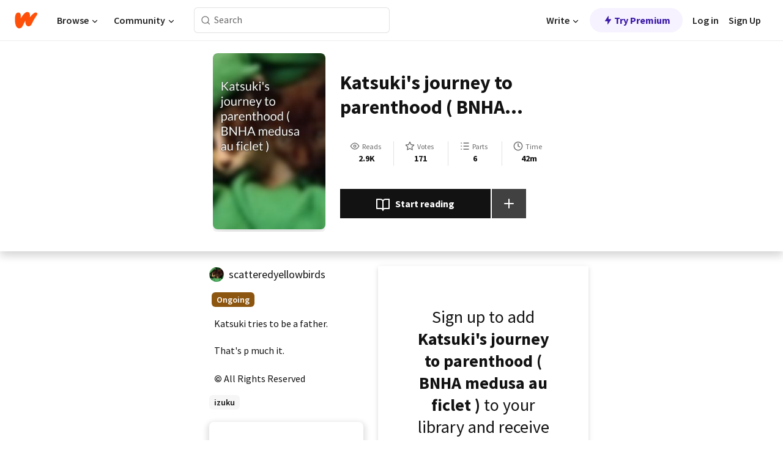

--- FILE ---
content_type: text/html; charset=utf-8
request_url: https://mobile.wattpad.com/story/184483906-katsuki%27s-journey-to-parenthood-bnha-medusa-au
body_size: 22941
content:
<!DOCTYPE html><html lang="en-US" dir="ltr"><head><meta charSet="utf-8"/><meta name="viewport" content="width=device-width,initial-scale=1"/><link rel="canonical" href="https://www.wattpad.com/story/184483906-katsuki%27s-journey-to-parenthood-bnha-medusa-au"/><meta name="description" content="Katsuki tries to be a father.
That&#x27;s p much it."/><meta name="keywords" content="izuku,Fanfiction"/><meta name="robots" content="index,follow"/><meta property="fb:pages" content="127093020051"/><meta property="og:title" content="Katsuki&#x27;s journey to parenthood ( BNHA medusa au ficlet )"/><meta property="og:url" content="https://www.wattpad.com/story/184483906-katsuki%27s-journey-to-parenthood-bnha-medusa-au"/><meta property="og:description" content="Katsuki tries to be a father.
That&#x27;s p much it."/><meta property="og:image" content="https://img.wattpad.com/cover/184483906-256-kbf1b84.jpg"/><meta property="og:site_name" content="Wattpad"/><title>Katsuki&#x27;s journey to parenthood ( BNHA medusa au ficlet ) - scatteredyellowbirds - Wattpad</title><script type="application/ld+json">{"@context":"http://schema.org","@type":"Article","about":"Fanfiction","author":{"name":"scatteredyellowbirds","url":"https://www.wattpad.com/user/scatteredyellowbirds"},"accountablePerson":{"name":"scatteredyellowbirds","url":"https://www.wattpad.com/user/scatteredyellowbirds"},"copyrightHolder":{"name":"scatteredyellowbirds","url":"https://www.wattpad.com/user/scatteredyellowbirds"},"copyrightYear":"2019","dateCreated":"2019-04-14","datePublished":"2019-04-14","dateModified":"2019-05-23","description":"Katsuki tries to be a father.\n\nThat's p much it.","commentCount":115,"discussionUrl":"https://www.wattpad.com/story/184483906-katsuki%27s-journey-to-parenthood-bnha-medusa-au#story-tabs","genre":"https://www.wattpad.com/stories/fanfiction","headline":"Katsuki's journey to parenthood ( BNHA medusa au ficlet )","inLanguage":"en_US","interactionStatistic":2933,"isAccessibleForFree":true,"isFamilyFriendly":true,"keywords":"izuku,Fanfiction,eBooks,reading,stories,fiction","publisher":{"@type":"Organization","name":"Wattpad","legalName":"Wattpad Corp","foundingDate":"2006","foundingLocation":"Toronto, Ontario, Canada","areaServed":"Global","logo":{"@type":"ImageObject","url":"https://www.wattpad.com/img/logos/wp-logo-orange.png"},"url":"https://www.wattpad.com"},"publishingPrinciples":"https://support.wattpad.com/hc/en-us/articles/200774334-Content-Guidelines","thumbnailUrl":"https://img.wattpad.com/cover/184483906-256-kbf1b84.jpg","typicalAgeRange":"13-","image":"https://img.wattpad.com/cover/184483906-256-kbf1b84.jpg","name":"Katsuki's journey to parenthood ( BNHA medusa au ficlet )","url":"https://www.wattpad.com/story/184483906-katsuki%27s-journey-to-parenthood-bnha-medusa-au","mainEntityOfPage":{"@type":"WebPage","@id":"https://www.wattpad.com/story/184483906-katsuki%27s-journey-to-parenthood-bnha-medusa-au"}}</script><link rel="stylesheet" href="/wp-web-assets/build/css-bundle-XRWA6G57.css"/><link rel="preload" as="font" href="/wp-web-assets/fonts/Source_Sans_Pro/SourceSansPro-Regular.ttf" crossorigin="anonymous"/><link rel="preload" as="font" href="/wp-web-assets/fonts/Source_Sans_Pro/SourceSansPro-SemiBold.ttf" crossorigin="anonymous"/><link rel="stylesheet" href="/wp-web-assets/build/_assets/fonts-XNHMJ6ZM.css"/><link rel="stylesheet" href="/wp-web-assets/build/_assets/tokens-2GVK43A7.css"/><link rel="stylesheet" href="/wp-web-assets/build/_assets/main-DSV46NGO.css"/><link rel="stylesheet" href="/wp-web-assets/build/_assets/react-tooltip-HIHMAPNF.css"/><link rel="stylesheet" href="/wp-web-assets/build/_assets/splide.min-AQNS3YPQ.css"/><script type="text/javascript">window.dataLayer=[];</script><script>window.wattpad={"userCountryCode":"US","testGroups":{"SPECIAL_AD_EXEMPT":false,"USE_IMAGE_MOD":false,"GDPR_ADS_EXPERIENCE":false,"USE_33ACROSS":false,"EXCLUDE_PREBID_PARTNERS":false,"DELAY_ADS":false,"PREBID_BETA":false,"USE_KEVEL":true,"USE_AFP":false,"ADS_IN_WATTPAD_ORIGINALS":true,"IS_IN_MATURE_GATING":false,"IS_SERIES_REDESIGN":true,"IS_FREE_ORIGINALS_EXPERIMENT":true,"IS_WATTYS_SHORTLIST":false,"IS_WRITER_STORY_NEW_MIGRATION":false,"USE_ADS_ELIGIBILITY":true,"IS_PROMOTED_READING_LIST":true,"IS_NEW_UPDATES_PAGE":false,"IS_IN_CHECK_ADS_READINESS":false,"IS_SOCIAL_FEED":false,"IS_STORY_PAGE_REDESIGN":false},"currentUser":null,"deviceType":"desktop","revision":"7576f6ad40e750c02302ecfc3f1cca67fc416156","categoryList":{"0":"genre-uncategorized","1":"genre-teen-fiction","2":"genre-poetry","3":"genre-fantasy","4":"genre-romance","5":"genre-science-fiction","6":"genre-fanfiction","7":"genre-humor","8":"genre-mystery-thriller","9":"genre-horror","10":"genre-classics","11":"genre-adventure","12":"genre-paranormal","13":"genre-spiritual","14":"genre-action","16":"genre-non-fiction","17":"genre-short-stories","18":"genre-vampire","19":"genre-random","21":"genre-general-fiction","22":"genre-werewolf","23":"genre-historical-fiction","24":"genre-chick-lit"},"isWpWeb":true,"afpConfig":{"hostAccountId":"pub-9506570645588245"},"canvaApiKey":"gpJZaH8RjnukEBMR5tYrmnsY"}</script><script src="https://accounts.google.com/gsi/client" async="" defer=""></script></head><body class="theme-6"><noscript><iframe src="//www.googletagmanager.com/ns.html?id=GTM-WD9JLB" height="0" width="0" style="display:none;visibility:hidden" title="Needed for jsx-Ally complaint" aria-hidden="true"></iframe></noscript><div id="g_id_onload" data-client_id="819350800788-s42oc45ge5shd8hkimbj2broh7l6j7h6.apps.googleusercontent.com" data-login_uri="https://www.wattpad.com/auth/google-auth?nextUrl=%2Fstory%2F184483906-katsuki&#x27;s-journey-to-parenthood-bnha-medusa-au" data-is_one_tap="true" data-cancel_on_tap_outside="false" data-use_fedcm_for_prompt="true"></div><div><header class="_07XRA oUExN"><nav class="gMmKF"><ul class="sGq-H"><li class="Gzeg3"><a class="zIi3k" href="https://www.wattpad.com" title="Wattpad Home" aria-label="Home"><img class="At9TR" src="/wp-web-assets/images/wattpad-logo.svg" alt="Wattpad Logo" data-testid="wp-logo-orange"/></a></li><li class="NkmE9 jDGZF"><div id="discover-dropdown" class="avnzx false KE7WT" data-testid="discover-dropdown"><button class="DMdhq OCdPW">Browse<img class="S1mMa" src="/wp-web-assets/images/wp-chevron-down.svg" alt="" data-testid="wp_chevron_down"/></button></div></li><li class="NkmE9"><div id="community-dropdown" class="avnzx false KE7WT" data-testid="community-dropdown"><button class="DMdhq OCdPW">Community<img class="S1mMa" src="/wp-web-assets/images/wp-chevron-down.svg" alt="" data-testid="wp_chevron_down"/></button></div></li></ul></nav><div class="lXfdp gMmKF"><div class="wDLq1"><form class="VOZUu" action="/getmobile" method="post" role="search" name="search"><button class="_8r2SK U-dRJ" type="submit" aria-label="Search"><svg xmlns="http://www.w3.org/2000/svg" width="15" height="15" viewBox="0 0 15 15" fill="none"><path fill-rule="evenodd" clip-rule="evenodd" d="M1.5999 6.49844C1.5999 3.79224 3.79371 1.59844 6.4999 1.59844C9.2061 1.59844 11.3999 3.79224 11.3999 6.49844C11.3999 9.20463 9.2061 11.3984 6.4999 11.3984C3.79371 11.3984 1.5999 9.20463 1.5999 6.49844ZM6.4999 0.398438C3.13097 0.398438 0.399902 3.1295 0.399902 6.49844C0.399902 9.86737 3.13097 12.5984 6.4999 12.5984C7.99441 12.5984 9.36338 12.061 10.4241 11.1688C10.4515 11.2618 10.5019 11.3494 10.5752 11.4227L13.0501 13.8976C13.2844 14.1319 13.6643 14.1319 13.8986 13.8976C14.133 13.6633 14.133 13.2834 13.8986 13.0491L11.4238 10.5742C11.3504 10.5008 11.2629 10.4505 11.1699 10.423C12.0623 9.36227 12.5999 7.99313 12.5999 6.49844C12.5999 3.1295 9.86884 0.398438 6.4999 0.398438Z" fill="#121212" fill-opacity="0.64"></path></svg></button><input class="_6Hiiv" type="text" placeholder="Search" name="query" autoComplete="off"/></form></div></div><div class="ZFD-B gMmKF"><ul class="sGq-H"><li class="NkmE9 oAArJ"><div id="writer-opportunities-dropdown" class="avnzx false KE7WT" data-testid="writer-opportunities-dropdown"><button class="DMdhq OCdPW">Write<img class="S1mMa" src="/wp-web-assets/images/wp-chevron-down.svg" alt="" data-testid="wp_chevron_down"/></button></div></li><li class="oAArJ"><button class="_5FXgC"><span class="ahwLl"><svg xmlns="http://www.w3.org/2000/svg" width="20" height="20" viewBox="0 0 20 20" fill="none"><path d="M9.38562 11.778L8.95363 16.0545C8.89557 16.6292 9.64434 16.8996 9.96699 16.4205L14.9043 9.08896C15.1528 8.72003 14.8884 8.2233 14.4436 8.2233H10.6144L11.0464 3.94683C11.1044 3.37214 10.3557 3.10166 10.033 3.58077L5.09567 10.9123C4.84721 11.2813 5.11159 11.778 5.55639 11.778H9.38562Z" fill="var(--ds-base-2-60)"></path></svg></span>Try Premium</button></li></ul><div class="YJeR-"><ul class="At9TR sGq-H"><li class="T7-fP NkmE9"><button class="Rer7C transparent-button iUT2X">Log in</button></li><li class="NkmE9"><button class="Rer7C transparent-button iUT2X">Sign Up</button></li></ul><a href="https://www.wattpad.com/login" rel="noopener noreferrer" class="ab56F"><button class="undefined "><svg width="16" height="16" viewBox="0 0 24 24" fill="none" stroke="#6f6f6f" stroke-width="2" aria-hidden="true" stroke-linecap="round" stroke-linejoin="round"><path d="M20 21v-2a4 4 0 0 0-4-4H8a4 4 0 0 0-4 4v2"></path><circle cx="12" cy="7" r="4"></circle></svg></button></a></div></div><nav data-testid="mobile-header" class="LGHtv"><div class="LMr2z"><a class="_6tefj" href="https://www.wattpad.com" aria-label="Home"><img class="zIi3k" width="32" height="25" src="/wp-web-assets/images/wattpad-logo.svg" alt="Wattpad Logo" data-testid="logo"/></a><a class="_6tefj" href="https://www.wattpad.com/search" data-testid="search" aria-label="Search"><img src="/wp-web-assets/images/wp-search.svg" alt=""/></a></div></nav></header></div><div class="wE73O" data-testid="story-details-page"><div class="d7R1Y"><div class="_4Rj99"><div class="coverWrapper__t2Ve8" data-testid="cover"><img class="cover__BlyZa" src="https://img.wattpad.com/cover/184483906-256-kbf1b84.jpg" alt="Story cover for Katsuki&#x27;s journey to parenthood ( BNHA medusa au ficlet ) by scatteredyellowbirds" data-testid="image"/></div></div><div class="Qm-Xt"><div class="-ydhR"><div class="gF-N5">Katsuki&#x27;s journey to parenthood ( BNHA medusa au ficlet )</div></div><div class="YPkBj"><div class="Sz3nA"><img src="https://img.wattpad.com/useravatar/scatteredyellowbirds.128.965350.jpg" aria-hidden="true" alt="" class="avatar__Ygp0_ avatar_sm__zq5iO"/><div class="af6dp"><a href="https://www.wattpad.com/user/scatteredyellowbirds" aria-label="by scatteredyellowbirds. Tap to go to the author&#x27;s profile page." class="SjGa2">scatteredyellowbirds</a></div></div></div><div class="SFcPk"><ul class="n0iXe"><li class="_0jt-y"><div class="uG9U1"><svg width="16" height="16" fill="none" xmlns="http://www.w3.org/2000/svg" viewBox="0 0 24 24" role="img" aria-labelledby="" aria-hidden="false"><title id="">WpView</title><path d="M1.82 10.357c-.353.545-.594.975-.723 1.233a.916.916 0 0 0 0 .82c.129.258.37.688.723 1.233a18.78 18.78 0 0 0 2.063 2.65C6.19 18.754 8.902 20.25 12 20.25c3.098 0 5.81-1.497 8.117-3.956a18.784 18.784 0 0 0 2.063-2.65c.352-.546.594-.976.723-1.234a.916.916 0 0 0 0-.82c-.129-.258-.37-.688-.723-1.233a18.786 18.786 0 0 0-2.063-2.65C17.81 5.246 15.098 3.75 12 3.75c-3.098 0-5.81 1.496-8.117 3.956a18.782 18.782 0 0 0-2.063 2.65Zm3.4 4.683A16.969 16.969 0 0 1 2.963 12a16.97 16.97 0 0 1 2.259-3.04C7.21 6.837 9.484 5.585 12 5.585c2.517 0 4.788 1.253 6.78 3.377A16.973 16.973 0 0 1 21.037 12a16.97 16.97 0 0 1-2.259 3.04c-1.99 2.122-4.262 3.376-6.779 3.376-2.516 0-4.788-1.254-6.78-3.377Z" fill="#121212"></path><path d="M8.333 12a3.667 3.667 0 1 0 7.334 0 3.667 3.667 0 0 0-7.334 0Zm5.5 0a1.833 1.833 0 1 1-3.666 0 1.833 1.833 0 0 1 3.666 0Z" fill="#121212"></path></svg><span class="_6picm" aria-hidden="true">Reads</span></div><span class="sr-only">Reads 2,933</span><div class="stats-value"><div aria-hidden="true" data-testid="stats-value-container"><div data-tip="2,933" data-tooltip-id="story-stat-tooltip" data-tooltip-html="2,933" data-testid="tooltip"><span class="sr-only">2,933</span><span class="_5TZHL ixBb9" aria-hidden="true" data-testid="stats-value">2.9K</span></div></div></div></li><li class="_0jt-y"><div class="uG9U1"><svg width="16" height="16" fill="none" xmlns="http://www.w3.org/2000/svg" viewBox="0 0 24 24" role="img" aria-labelledby="" aria-hidden="false"><title id="">WpVote</title><path d="M9.807 8.703a1 1 0 0 1-.752.547l-4.907.717 3.55 3.457a1 1 0 0 1 .288.885l-.838 4.883 4.386-2.307a1 1 0 0 1 .931 0l4.387 2.307-.838-4.883a1 1 0 0 1 .288-.885l3.55-3.457-4.907-.717a1 1 0 0 1-.752-.547L12 4.259 9.807 8.703ZM8.246 7.347l2.857-5.79a1 1 0 0 1 1.794 0l2.857 5.79 6.39.934a1 1 0 0 1 .554 1.705l-4.624 4.503 1.091 6.362a1 1 0 0 1-1.45 1.054L12 18.9l-5.715 3.005a1 1 0 0 1-1.45-1.054l1.09-6.361-4.623-4.504a1 1 0 0 1 .553-1.705l6.39-.934Z" fill="#121212"></path></svg><span class="_6picm" aria-hidden="true">Votes</span></div><span class="sr-only">Votes 171</span><div class="stats-value"><div aria-hidden="true" data-testid="stats-value-container"><div data-tip="171" data-tooltip-id="story-stat-tooltip" data-tooltip-html="171" data-testid="tooltip"><span class="sr-only">171</span><span class="_5TZHL ixBb9" aria-hidden="true" data-testid="stats-value">171</span></div></div></div></li><li class="_0jt-y"><div class="uG9U1"><svg width="16" height="16" fill="none" xmlns="http://www.w3.org/2000/svg" viewBox="0 0 24 24" role="img" aria-labelledby="" aria-hidden="false"><title id="">WpPart</title><path d="M8.25 4.5c0 .69.56 1.25 1.25 1.25h11.25a1.25 1.25 0 1 0 0-2.5H9.5c-.69 0-1.25.56-1.25 1.25ZM3.25 5.75a1.25 1.25 0 1 0 0-2.5 1.25 1.25 0 0 0 0 2.5ZM4.5 12A1.25 1.25 0 1 1 2 12a1.25 1.25 0 0 1 2.5 0ZM4.5 19.5a1.25 1.25 0 1 1-2.5 0 1.25 1.25 0 0 1 2.5 0ZM8.25 12c0 .69.56 1.25 1.25 1.25h11.25a1.25 1.25 0 1 0 0-2.5H9.5c-.69 0-1.25.56-1.25 1.25ZM9.5 20.75a1.25 1.25 0 1 1 0-2.5h11.25a1.25 1.25 0 0 1 0 2.5H9.5Z" fill="#121212"></path></svg><span class="_6picm" aria-hidden="true">Parts</span></div><span class="sr-only">Parts 6</span><div class="stats-value"><div aria-hidden="true" data-testid="stats-value-container"><div data-tip="6" data-tooltip-id="story-stat-tooltip" data-tooltip-html="6" data-testid="tooltip"><span class="sr-only">6</span><span class="_5TZHL ixBb9" aria-hidden="true" data-testid="stats-value">6</span></div></div></div></li><li class="_0jt-y"><div class="uG9U1"><svg width="16" height="16" fill="none" xmlns="http://www.w3.org/2000/svg" viewBox="0 0 24 24" role="img" aria-labelledby="" aria-hidden="false"><title id="">WpHistory</title><path d="M1 12c0 6.075 4.925 11 11 11s11-4.925 11-11S18.075 1 12 1 1 5.925 1 12Zm20 0a9 9 0 1 1-18 0 9 9 0 0 1 18 0Z" fill="#121212"></path><path d="m13 11.382 3.447 1.724a1 1 0 1 1-.894 1.788l-4-2A1 1 0 0 1 11 12V6a1 1 0 1 1 2 0v5.382Z" fill="#121212"></path></svg><span class="_6picm" aria-hidden="true">Time</span></div><span class="sr-only">Time 42m</span><div aria-hidden="true" data-testid="stats-value-container"><div data-tip="0 hours, 42 minutes" data-tooltip-id="story-stat-tooltip" data-tooltip-html="0 hours, 42 minutes" data-testid="tooltip"><span class="sr-only">0 hours, 42 minutes</span><span class="_5TZHL ixBb9" aria-hidden="true" data-testid="stats-value">42m</span></div></div></li></ul></div><div class="B-FR9"></div><div class="DvIFF"><div class=""><div class="poCqz"><button class="_4uQ4i" aria-label="Start reading"><svg width="24" height="24" fill="none" xmlns="http://www.w3.org/2000/svg" viewBox="0 0 24 24" role="img" aria-labelledby="" aria-hidden="false"><title id="">WpRead</title><path d="M2 2a1 1 0 0 0-1 1v15a1 1 0 0 0 1 1h7a2 2 0 0 1 2 2 1 1 0 1 0 2 0 2 2 0 0 1 2-2h7a1 1 0 0 0 1-1V3a1 1 0 0 0-1-1h-6a5 5 0 0 0-4 2 5 5 0 0 0-4-2H2Zm11 15.536V7a3 3 0 0 1 3-3h5v13h-6a4 4 0 0 0-2 .536Zm-2 0A4 4 0 0 0 9 17H3V4h5a3 3 0 0 1 3 3v10.536Z" fill="#121212"></path></svg>Start reading</button><div class="yyH-R"><button aria-label="Add story to..." class="q-KBX" aria-disabled="true" tabindex="-1"><svg width="24" height="24" viewBox="0 0 24 24" fill="none" stroke="var(--ds-neutral-00)" stroke-width="2" aria-hidden="true" stroke-linecap="round" stroke-linejoin="round"><g><line x1="12" y1="5" x2="12" y2="19"></line><line x1="5" y1="12" x2="19" y2="12"></line></g></svg></button></div></div></div></div></div></div><div class="yxqu6"><div class="xUdRs"><div class="_1hSgk"><ul class="n0iXe"><li class="_0jt-y"><div class="uG9U1"><svg width="16" height="16" fill="none" xmlns="http://www.w3.org/2000/svg" viewBox="0 0 24 24" role="img" aria-labelledby="" aria-hidden="false"><title id="">WpView</title><path d="M1.82 10.357c-.353.545-.594.975-.723 1.233a.916.916 0 0 0 0 .82c.129.258.37.688.723 1.233a18.78 18.78 0 0 0 2.063 2.65C6.19 18.754 8.902 20.25 12 20.25c3.098 0 5.81-1.497 8.117-3.956a18.784 18.784 0 0 0 2.063-2.65c.352-.546.594-.976.723-1.234a.916.916 0 0 0 0-.82c-.129-.258-.37-.688-.723-1.233a18.786 18.786 0 0 0-2.063-2.65C17.81 5.246 15.098 3.75 12 3.75c-3.098 0-5.81 1.496-8.117 3.956a18.782 18.782 0 0 0-2.063 2.65Zm3.4 4.683A16.969 16.969 0 0 1 2.963 12a16.97 16.97 0 0 1 2.259-3.04C7.21 6.837 9.484 5.585 12 5.585c2.517 0 4.788 1.253 6.78 3.377A16.973 16.973 0 0 1 21.037 12a16.97 16.97 0 0 1-2.259 3.04c-1.99 2.122-4.262 3.376-6.779 3.376-2.516 0-4.788-1.254-6.78-3.377Z" fill="#121212"></path><path d="M8.333 12a3.667 3.667 0 1 0 7.334 0 3.667 3.667 0 0 0-7.334 0Zm5.5 0a1.833 1.833 0 1 1-3.666 0 1.833 1.833 0 0 1 3.666 0Z" fill="#121212"></path></svg><span class="_6picm" aria-hidden="true">Reads</span></div><span class="sr-only">Reads 2,933</span><div class="stats-value"><div aria-hidden="true" data-testid="stats-value-container"><div data-tip="2,933" data-tooltip-id="story-stat-tooltip" data-tooltip-html="2,933" data-testid="tooltip"><span class="sr-only">2,933</span><span class="_5TZHL ixBb9" aria-hidden="true" data-testid="stats-value">2.9K</span></div></div></div></li><li class="_0jt-y"><div class="uG9U1"><svg width="16" height="16" fill="none" xmlns="http://www.w3.org/2000/svg" viewBox="0 0 24 24" role="img" aria-labelledby="" aria-hidden="false"><title id="">WpVote</title><path d="M9.807 8.703a1 1 0 0 1-.752.547l-4.907.717 3.55 3.457a1 1 0 0 1 .288.885l-.838 4.883 4.386-2.307a1 1 0 0 1 .931 0l4.387 2.307-.838-4.883a1 1 0 0 1 .288-.885l3.55-3.457-4.907-.717a1 1 0 0 1-.752-.547L12 4.259 9.807 8.703ZM8.246 7.347l2.857-5.79a1 1 0 0 1 1.794 0l2.857 5.79 6.39.934a1 1 0 0 1 .554 1.705l-4.624 4.503 1.091 6.362a1 1 0 0 1-1.45 1.054L12 18.9l-5.715 3.005a1 1 0 0 1-1.45-1.054l1.09-6.361-4.623-4.504a1 1 0 0 1 .553-1.705l6.39-.934Z" fill="#121212"></path></svg><span class="_6picm" aria-hidden="true">Votes</span></div><span class="sr-only">Votes 171</span><div class="stats-value"><div aria-hidden="true" data-testid="stats-value-container"><div data-tip="171" data-tooltip-id="story-stat-tooltip" data-tooltip-html="171" data-testid="tooltip"><span class="sr-only">171</span><span class="_5TZHL ixBb9" aria-hidden="true" data-testid="stats-value">171</span></div></div></div></li><li class="_0jt-y"><div class="uG9U1"><svg width="16" height="16" fill="none" xmlns="http://www.w3.org/2000/svg" viewBox="0 0 24 24" role="img" aria-labelledby="" aria-hidden="false"><title id="">WpPart</title><path d="M8.25 4.5c0 .69.56 1.25 1.25 1.25h11.25a1.25 1.25 0 1 0 0-2.5H9.5c-.69 0-1.25.56-1.25 1.25ZM3.25 5.75a1.25 1.25 0 1 0 0-2.5 1.25 1.25 0 0 0 0 2.5ZM4.5 12A1.25 1.25 0 1 1 2 12a1.25 1.25 0 0 1 2.5 0ZM4.5 19.5a1.25 1.25 0 1 1-2.5 0 1.25 1.25 0 0 1 2.5 0ZM8.25 12c0 .69.56 1.25 1.25 1.25h11.25a1.25 1.25 0 1 0 0-2.5H9.5c-.69 0-1.25.56-1.25 1.25ZM9.5 20.75a1.25 1.25 0 1 1 0-2.5h11.25a1.25 1.25 0 0 1 0 2.5H9.5Z" fill="#121212"></path></svg><span class="_6picm" aria-hidden="true">Parts</span></div><span class="sr-only">Parts 6</span><div class="stats-value"><div aria-hidden="true" data-testid="stats-value-container"><div data-tip="6" data-tooltip-id="story-stat-tooltip" data-tooltip-html="6" data-testid="tooltip"><span class="sr-only">6</span><span class="_5TZHL ixBb9" aria-hidden="true" data-testid="stats-value">6</span></div></div></div></li><li class="_0jt-y"><div class="uG9U1"><svg width="16" height="16" fill="none" xmlns="http://www.w3.org/2000/svg" viewBox="0 0 24 24" role="img" aria-labelledby="" aria-hidden="false"><title id="">WpHistory</title><path d="M1 12c0 6.075 4.925 11 11 11s11-4.925 11-11S18.075 1 12 1 1 5.925 1 12Zm20 0a9 9 0 1 1-18 0 9 9 0 0 1 18 0Z" fill="#121212"></path><path d="m13 11.382 3.447 1.724a1 1 0 1 1-.894 1.788l-4-2A1 1 0 0 1 11 12V6a1 1 0 1 1 2 0v5.382Z" fill="#121212"></path></svg><span class="_6picm" aria-hidden="true">Time</span></div><span class="sr-only">Time 42m</span><div aria-hidden="true" data-testid="stats-value-container"><div data-tip="0 hours, 42 minutes" data-tooltip-id="story-stat-tooltip" data-tooltip-html="0 hours, 42 minutes" data-testid="tooltip"><span class="sr-only">0 hours, 42 minutes</span><span class="_5TZHL ixBb9" aria-hidden="true" data-testid="stats-value">42m</span></div></div></li></ul></div><div class="bR7B3"></div><div data-testid="story-badges"><div class="_5g5R0"><div class="Sz3nA"><img src="https://img.wattpad.com/useravatar/scatteredyellowbirds.128.965350.jpg" aria-hidden="true" alt="" class="avatar__Ygp0_ avatar_sm__zq5iO"/><div class="af6dp"><a href="https://www.wattpad.com/user/scatteredyellowbirds" aria-label="by scatteredyellowbirds. Tap to go to the author&#x27;s profile page." class="SjGa2">scatteredyellowbirds</a></div></div></div><div class="dHyYa"><div class="_2-rOR" data-tooltip-id="badge-tooltip" data-tooltip-html="First published
    &lt;strong&gt;Apr 14, 2019&lt;/strong&gt;" data-for="publish-date" aria-describedby="publish-date" aria-hidden="true" data-testid="completed-tag"><div class="pill__pziVI solid-variant__RGER9 default-size__BJ5Po base-5-accent__HmbE0 square-shape__V66Yy gap-for-default-pill__d6nVx"><span class="typography-label-small-semi">Ongoing</span></div></div><span class="sr-only">Ongoing, First published Apr 14, 2019</span></div></div><div class="CEEJt yIE4y"><div class="yl-VP" data-testid="tag-carousel"><a class="no-text-decoration-on-focus no-text-decoration-on-hover XZbAz pill__pziVI light-variant__fymht default-size__BJ5Po default-accent__YcamO square-shape__V66Yy clickable__llABU gap-for-default-pill__d6nVx" href="https://www.wattpad.com/stories/izuku"><span class="typography-label-small-semi">izuku</span></a></div></div><div class="glL-c"><pre class="mpshL _6pPkw">Katsuki tries to be a father.

That&#x27;s p much it.<div class="DxZKg" data-testid="copyright"><span class="JP3pz" aria-hidden="true"></span>All Rights Reserved</div></pre><div class="UKpi5"><button class="b6GrN">Read more</button></div></div><div class="F8LJw"><div class="aVlTH I3p30"><div class="yl-VP" data-testid="tag-carousel"><a class="no-text-decoration-on-focus no-text-decoration-on-hover XZbAz pill__pziVI light-variant__fymht default-size__BJ5Po default-accent__YcamO square-shape__V66Yy clickable__llABU gap-for-default-pill__d6nVx" href="https://www.wattpad.com/stories/izuku"><span class="typography-label-small-semi">izuku</span></a></div></div></div><div class="_01L-d"><div class="pPt69" data-testid="toc"><div class="_4dm37">Table of contents</div><div class="Y26Ib"><ul aria-label="story-parts"><li class=""><a href="https://www.wattpad.com/719295327-katsuki%27s-journey-to-parenthood-bnha-medusa-au" class="_6qJpE"><div class="vbUDq"><div class="o7jpT"><div class="a2GDZ" data-testid="new-part-icon"></div><div class="wpYp-">Chapter 1 </div></div><div class="f0I9e"></div></div><div class="bSGSB">Sun, Apr 14, 2019</div></a></li><li class=""><a href="https://www.wattpad.com/722494337-katsuki%27s-journey-to-parenthood-bnha-medusa-au" class="_6qJpE"><div class="vbUDq"><div class="o7jpT"><div class="a2GDZ" data-testid="new-part-icon"></div><div class="wpYp-">Birthday</div></div><div class="f0I9e"></div></div><div class="bSGSB">Sun, Apr 21, 2019</div></a></li><li class=""><a href="https://www.wattpad.com/719637628-katsuki%27s-journey-to-parenthood-bnha-medusa-au" class="_6qJpE"><div class="vbUDq"><div class="o7jpT"><div class="a2GDZ" data-testid="new-part-icon"></div><div class="wpYp-">Chapter 2</div></div><div class="f0I9e"></div></div><div class="bSGSB">Sun, Apr 28, 2019</div></a></li><li class=""><a href="https://www.wattpad.com/725460866-katsuki%27s-journey-to-parenthood-bnha-medusa-au" class="_6qJpE"><div class="vbUDq"><div class="o7jpT"><div class="a2GDZ" data-testid="new-part-icon"></div><div class="wpYp-">Playtime</div></div><div class="f0I9e"></div></div><div class="bSGSB">Sun, Apr 28, 2019</div></a></li><li class=""><a href="https://www.wattpad.com/728940231-katsuki%27s-journey-to-parenthood-bnha-medusa-au" class="_6qJpE"><div class="vbUDq"><div class="o7jpT"><div class="a2GDZ" data-testid="new-part-icon"></div><div class="wpYp-">Chapter 3</div></div><div class="f0I9e"></div></div><div class="bSGSB">Mon, May 6, 2019</div></a></li><li class=""><a href="https://www.wattpad.com/735390705-katsuki%27s-journey-to-parenthood-bnha-medusa-au" class="_6qJpE"><div class="vbUDq"><div class="o7jpT"><div class="a2GDZ" data-testid="new-part-icon"></div><div class="wpYp-">Chapter 4</div></div><div class="f0I9e"></div></div><div class="bSGSB">Thu, May 23, 2019</div></a></li></ul></div></div></div><div class="_95DE-"><div class="wtwPy"><div class="sh6cp"><div class="ail-g"><div data-testid="collapsing-parts-icon"><svg width="32" height="32" viewBox="0 0 16 16" fill="var(--wp-neutral-1)" stroke="var(--wp-neutral-1)" stroke-width="1" aria-hidden="true" stroke-linecap="round" stroke-linejoin="round"><g><path fill-rule="evenodd" clip-rule="evenodd" d="M3.33366 4.66634C3.70185 4.66634 4.00033 4.36786 4.00033 3.99967C4.00033 3.63148 3.70185 3.33301 3.33366 3.33301C2.96547 3.33301 2.66699 3.63148 2.66699 3.99967C2.66699 4.36786 2.96547 4.66634 3.33366 4.66634ZM4.00033 7.99967C4.00033 8.36786 3.70185 8.66634 3.33366 8.66634C2.96547 8.66634 2.66699 8.36786 2.66699 7.99967C2.66699 7.63148 2.96547 7.33301 3.33366 7.33301C3.70185 7.33301 4.00033 7.63148 4.00033 7.99967ZM4.00033 11.9997C4.00033 12.3679 3.70185 12.6663 3.33366 12.6663C2.96547 12.6663 2.66699 12.3679 2.66699 11.9997C2.66699 11.6315 2.96547 11.333 3.33366 11.333C3.70185 11.333 4.00033 11.6315 4.00033 11.9997ZM6.00033 7.99967C6.00033 8.36786 6.2988 8.66634 6.66699 8.66634H12.667C13.0352 8.66634 13.3337 8.36786 13.3337 7.99967C13.3337 7.63148 13.0352 7.33301 12.667 7.33301H6.66699C6.2988 7.33301 6.00033 7.63148 6.00033 7.99967ZM6.66699 12.6663C6.2988 12.6663 6.00033 12.3679 6.00033 11.9997C6.00033 11.6315 6.2988 11.333 6.66699 11.333H12.667C13.0352 11.333 13.3337 11.6315 13.3337 11.9997C13.3337 12.3679 13.0352 12.6663 12.667 12.6663H6.66699ZM6.00033 3.99967C6.00033 4.36786 6.2988 4.66634 6.66699 4.66634H12.667C13.0352 4.66634 13.3337 4.36786 13.3337 3.99967C13.3337 3.63148 13.0352 3.33301 12.667 3.33301H6.66699C6.2988 3.33301 6.00033 3.63148 6.00033 3.99967Z"/></g></svg></div><p class="UV8WB">6 parts</p></div><button class="ZiVaQ">See all</button></div><div class="Y26Ib K9XZh"><ul aria-label="story-parts"><li class=""><a href="https://www.wattpad.com/725460866-katsuki%27s-journey-to-parenthood-bnha-medusa-au" class="_6qJpE"><div class="vbUDq"><div class="o7jpT"><div class="a2GDZ" data-testid="new-part-icon"></div><div class="wpYp-">Playtime</div></div><div class="f0I9e"></div></div><div class="bSGSB">Sun, Apr 28, 2019</div></a></li><li class=""><a href="https://www.wattpad.com/728940231-katsuki%27s-journey-to-parenthood-bnha-medusa-au" class="_6qJpE"><div class="vbUDq"><div class="o7jpT"><div class="a2GDZ" data-testid="new-part-icon"></div><div class="wpYp-">Chapter 3</div></div><div class="f0I9e"></div></div><div class="bSGSB">Mon, May 6, 2019</div></a></li><li class=""><a href="https://www.wattpad.com/735390705-katsuki%27s-journey-to-parenthood-bnha-medusa-au" class="_6qJpE"><div class="vbUDq"><div class="o7jpT"><div class="a2GDZ" data-testid="new-part-icon"></div><div class="wpYp-">Chapter 4</div></div><div class="f0I9e"></div></div><div class="bSGSB">Thu, May 23, 2019</div></a></li></ul></div></div></div></div><div class="UQhI8"><div class="_5CG6D" data-testid="story-details-auth-form"><div class="czByr MsrWK YjyQM"><div class="SRRCw"><div class="p2vKb"><div class="_7Wax-"><div class="AYj-0">Sign up to add <strong>Katsuki's journey to parenthood ( BNHA medusa au ficlet )</strong> to your library and receive updates</div></div><div class="_5UcoB"><button class="h-8o8 UgztN"><img src="/wp-web-assets/images/google-login-color.png" alt="Google Login" class="eTY8Y" width="18" height="18" aria-hidden="true"/><span><span class="g-kpI">Sign up with Google</span></span></button><button class="h-8o8 UgztN"><img src="/wp-web-assets/images/facebook-login-color.png" alt="Facebook Login" class="eTY8Y" width="18" height="18" aria-hidden="true"/><span><span class="g-kpI">Sign up with Facebook</span></span></button></div><div class="fGOOt bb74a"><div class="e3NEx"></div><span class="HjRsn"> <!-- -->or<!-- --> </span><div class="e3NEx"></div></div><button class="bb74a button__Y70Pw primary-variant__NO4pv default-accent__Pc0Pm medium-size__CLqD3 clickable__iYXtN full-width__dXWyx with-padding__cVt72"><span class="background-overlay__mCEaX"></span>Sign up with email</button><button class="button__Y70Pw tertiary-variant__Y9kWU default-accent__Pc0Pm medium-size__CLqD3 clickable__iYXtN full-width__dXWyx with-padding__cVt72"><span class="background-overlay__mCEaX"></span>I already have an account</button></div></div></div></div><div data-testid="desktop-ad" class="aC2RF"></div><div><a href="https://support.wattpad.com/hc/en-us/articles/200774334-Content-Guidelines" target="_blank" rel="noopener noreferrer"><div class="oAS4a"><svg width="32" height="32" viewBox="0 0 32 32" fill="none" stroke="var(--wp-neutral-1)" stroke-width="3" aria-hidden="true" stroke-linecap="round" stroke-linejoin="round" class="x9VGX"><g><path d="M10 13a5 5 0 0 0 7.54.54l3-3a5 5 0 0 0-7.07-7.07l-1.72 1.71"></path><path d="M14 11a5 5 0 0 0-7.54-.54l-3 3a5 5 0 0 0 7.07 7.07l1.71-1.71"></path></g></svg><div class="Fjn-k"><span class="_-7ovN">Content Guidelines</span></div><svg width="24" height="24" viewBox="0 0 24 24" fill="none" stroke="var(--wp-neutral-1)" stroke-width="2" aria-hidden="true" stroke-linecap="round" stroke-linejoin="round" class="_5dEjf"><g><polyline points="9 18 15 12 9 6"></polyline></g></svg></div></a></div><div><button type="button" class="_2tWx0"><div class="oAS4a"><svg width="32" height="32" viewBox="0 0 32 32" fill="var(--wp-base-1)" stroke="var(--wp-neutral-1)" stroke-width="1" aria-hidden="true" stroke-linecap="round" stroke-linejoin="round" class="B0v-f"><g><path fill-rule="evenodd" clip-rule="evenodd" d="M0.333008 18.9997V2.99967C0.333008 2.64605 0.473484 2.30691 0.723532 2.05687C1.0163 1.7641 1.54299 1.41297 2.33782 1.09504C3.54157 0.613537 5.08449 0.333008 6.99967 0.333008C8.88843 0.333008 10.1765 0.701033 12.8282 1.76171C15.1765 2.70103 16.2218 2.99967 17.6663 2.99967C19.2512 2.99967 20.4582 2.7802 21.3378 2.42837C21.793 2.2463 22.0163 2.09743 22.0569 2.05687C22.8968 1.21691 24.333 1.8118 24.333 2.99967V18.9997C24.333 19.3533 24.1925 19.6924 23.9425 19.9425C23.6497 20.2353 23.123 20.5864 22.3282 20.9043C21.1244 21.3858 19.5815 21.6663 17.6663 21.6663C15.7776 21.6663 14.4895 21.2983 11.8378 20.2376C9.4895 19.2983 8.44426 18.9997 6.99967 18.9997C5.41486 18.9997 4.20777 19.2191 3.3282 19.571C3.20092 19.6219 3.09177 19.6702 2.99967 19.7143V28.333C2.99967 29.0694 2.40272 29.6663 1.66634 29.6663C0.929961 29.6663 0.333008 29.0694 0.333008 28.333V18.9997ZM6.99967 16.333C8.88842 16.333 10.1765 16.701 12.8282 17.7617C15.1765 18.701 16.2218 18.9997 17.6663 18.9997C19.2512 18.9997 20.4582 18.7802 21.3378 18.4284C21.4651 18.3775 21.5742 18.3291 21.6663 18.2851V5.13776C20.5742 5.47524 19.2471 5.66634 17.6663 5.66634C15.7776 5.66634 14.4895 5.29832 11.8378 4.23764C9.4895 3.29832 8.44426 2.99967 6.99967 2.99967C5.41486 2.99967 4.20777 3.21914 3.3282 3.57098C3.20092 3.62189 3.09177 3.6702 2.99967 3.71428V16.8616C4.09182 16.5241 5.41894 16.333 6.99967 16.333Z" fill="#121212"/></g></svg><div class="Fjn-k"><span class="_-7ovN">Report this story</span></div><svg width="24" height="24" viewBox="0 0 24 24" fill="none" stroke="var(--wp-neutral-1)" stroke-width="2" aria-hidden="true" stroke-linecap="round" stroke-linejoin="round" class="_5dEjf"><g><polyline points="9 18 15 12 9 6"></polyline></g></svg></div></button></div><div class="KepGr"><div class="_43CmW"><div class="W8EHh">You may also like</div><div class="hQ1wT"><a class="ZJ-qB" href="https://www.wattpad.com/story/401019864-equivalent-exchange-yandere-bnha-x-reader" data-story-id="401019864" data-author-name="xKaguraYatox"><div class="leocT" data-story-id="401019864"><img srcSet="https://img.wattpad.com/cover/401019864-80-k894535.jpg 1x, https://img.wattpad.com/cover/401019864-100-k894535.jpg 1.5x, https://img.wattpad.com/cover/401019864-144-k894535.jpg 2x, https://img.wattpad.com/cover/401019864-176-k894535.jpg 2.5x, https://img.wattpad.com/cover/401019864-200-k894535.jpg 3x" src="https://img.wattpad.com/cover/401019864-80-k894535.jpg" alt="Equivalent Exchange | Yandere!BNHA x Reader by xKaguraYatox"/></div><div class="w1xjG"><div><div class="_6g8uG" aria-hidden="true">Equivalent Exchange | Yandere!BNHA x Reader</div></div><span class="sr-only">52 parts Ongoing </span><div class="b8qmL" aria-hidden="true"><div class="hYRQZ KbbXK" data-testid="icons"><svg width="14" height="14" viewBox="0 0 24 24" fill="none" stroke="var(--ds-neutral-100)" stroke-width="2" aria-hidden="true" stroke-linecap="round" stroke-linejoin="round" class="e11cf"><g><line x1="8" y1="6" x2="21" y2="6"></line><line x1="8" y1="12" x2="21" y2="12"></line><line x1="8" y1="18" x2="21" y2="18"></line><line x1="3" y1="6" x2="3" y2="6"></line><line x1="3" y1="12" x2="3" y2="12"></line><line x1="3" y1="18" x2="3" y2="18"></line></g></svg><span>52 parts</span></div><div class="_-08is"><div class="pill__pziVI solid-variant__RGER9 default-size__BJ5Po base-5-accent__HmbE0 square-shape__V66Yy gap-for-default-pill__d6nVx"><span class="typography-label-small-semi">Ongoing</span></div></div></div><div class="o2PZQ">After a life of suffering, you die and awaken in the world of My Hero Academia, your favorite anime. But something&#x27;s wrong. The characters you thought you knew are acting strangely erratic. Unpredictable. 

Is this a dream come true, or a new nightmare?</div></div></a></div><div class="hQ1wT"><a class="ZJ-qB" href="https://www.wattpad.com/story/405978779-between-two-skies" data-story-id="405978779" data-author-name="anikatey"><div class="leocT" data-story-id="405978779"><img srcSet="https://img.wattpad.com/cover/405978779-80-k137278.jpg 1x, https://img.wattpad.com/cover/405978779-100-k137278.jpg 1.5x, https://img.wattpad.com/cover/405978779-144-k137278.jpg 2x, https://img.wattpad.com/cover/405978779-176-k137278.jpg 2.5x, https://img.wattpad.com/cover/405978779-200-k137278.jpg 3x" src="https://img.wattpad.com/cover/405978779-80-k137278.jpg" alt="Between Two Skies by anikatey"/></div><div class="w1xjG"><div><div class="_6g8uG" aria-hidden="true">Between Two Skies</div></div><span class="sr-only">32 parts Ongoing </span><div class="b8qmL" aria-hidden="true"><div class="hYRQZ KbbXK" data-testid="icons"><svg width="14" height="14" viewBox="0 0 24 24" fill="none" stroke="var(--ds-neutral-100)" stroke-width="2" aria-hidden="true" stroke-linecap="round" stroke-linejoin="round" class="e11cf"><g><line x1="8" y1="6" x2="21" y2="6"></line><line x1="8" y1="12" x2="21" y2="12"></line><line x1="8" y1="18" x2="21" y2="18"></line><line x1="3" y1="6" x2="3" y2="6"></line><line x1="3" y1="12" x2="3" y2="12"></line><line x1="3" y1="18" x2="3" y2="18"></line></g></svg><span>32 parts</span></div><div class="_-08is"><div class="pill__pziVI solid-variant__RGER9 default-size__BJ5Po base-5-accent__HmbE0 square-shape__V66Yy gap-for-default-pill__d6nVx"><span class="typography-label-small-semi">Ongoing</span></div></div></div><div class="o2PZQ">She was sent to Pandora with a mission. That was the first mistake.

Neteyam x OC | First-person POV

I take writing seriously, and every part of this book has been carefully thought through. I respect your time as a reader and genuinely appreciate you choosing to spend it on this story. Enjoy 🤍</div></div></a></div><div class="hQ1wT"><a class="ZJ-qB" href="https://www.wattpad.com/story/229860698-%F0%9D%90%AD%F0%9D%90%9A%F0%9D%90%A9%F0%9D%90%9E%F0%9D%90%AC-%F0%9D%90%A6%F0%9D%90%A2%F0%9D%90%A4%F0%9D%90%9E-%F0%9D%90%B0%F0%9D%90%A1%F0%9D%90%9E%F0%9D%90%9E%F0%9D%90%A5%F0%9D%90%9E%F0%9D%90%AB-%E2%96%BA" data-story-id="229860698" data-author-name="m4yfield"><div class="leocT" data-story-id="229860698"><img srcSet="https://img.wattpad.com/cover/229860698-80-k215124.jpg 1x, https://img.wattpad.com/cover/229860698-100-k215124.jpg 1.5x, https://img.wattpad.com/cover/229860698-144-k215124.jpg 2x, https://img.wattpad.com/cover/229860698-176-k215124.jpg 2.5x, https://img.wattpad.com/cover/229860698-200-k215124.jpg 3x" src="https://img.wattpad.com/cover/229860698-80-k215124.jpg" alt="𝐭𝐚𝐩𝐞𝐬, 𝐦𝐢𝐤𝐞 𝐰𝐡𝐞𝐞𝐥𝐞𝐫. ► by m4yfield"/></div><div class="w1xjG"><div><div class="_6g8uG" aria-hidden="true">𝐭𝐚𝐩𝐞𝐬, 𝐦𝐢𝐤𝐞 𝐰𝐡𝐞𝐞𝐥𝐞𝐫. ►</div></div><span class="sr-only">61 parts Ongoing </span><div class="b8qmL" aria-hidden="true"><div class="hYRQZ KbbXK" data-testid="icons"><svg width="14" height="14" viewBox="0 0 24 24" fill="none" stroke="var(--ds-neutral-100)" stroke-width="2" aria-hidden="true" stroke-linecap="round" stroke-linejoin="round" class="e11cf"><g><line x1="8" y1="6" x2="21" y2="6"></line><line x1="8" y1="12" x2="21" y2="12"></line><line x1="8" y1="18" x2="21" y2="18"></line><line x1="3" y1="6" x2="3" y2="6"></line><line x1="3" y1="12" x2="3" y2="12"></line><line x1="3" y1="18" x2="3" y2="18"></line></g></svg><span>61 parts</span></div><div class="_-08is"><div class="pill__pziVI solid-variant__RGER9 default-size__BJ5Po base-5-accent__HmbE0 square-shape__V66Yy gap-for-default-pill__d6nVx"><span class="typography-label-small-semi">Ongoing</span></div></div></div><div class="o2PZQ">In which he was her best friend before everything happened.

&quot;I know you love skittles. So I specifically didn&#x27;t bring them.&quot;</div></div></a></div><div class="hQ1wT"><a class="ZJ-qB" href="https://www.wattpad.com/story/387484767-echos-of-eywa-%E2%81%BF%E1%B5%89%E1%B5%97%E1%B5%89%CA%B8%E1%B5%83%E1%B5%90-%CB%A2%E1%B5%98%CB%A1%CB%A1%CA%B8" data-story-id="387484767" data-author-name="stingray_sol"><div class="leocT" data-story-id="387484767"><img srcSet="https://img.wattpad.com/cover/387484767-80-k731260.jpg 1x, https://img.wattpad.com/cover/387484767-100-k731260.jpg 1.5x, https://img.wattpad.com/cover/387484767-144-k731260.jpg 2x, https://img.wattpad.com/cover/387484767-176-k731260.jpg 2.5x, https://img.wattpad.com/cover/387484767-200-k731260.jpg 3x" src="https://img.wattpad.com/cover/387484767-80-k731260.jpg" alt="echos of eywa. ⁿᵉᵗᵉʸᵃᵐ ˢᵘˡˡʸ by stingray_sol"/></div><div class="w1xjG"><div><div class="_6g8uG" aria-hidden="true">echos of eywa. ⁿᵉᵗᵉʸᵃᵐ ˢᵘˡˡʸ</div></div><span class="sr-only">40 parts Complete </span><div class="b8qmL" aria-hidden="true"><div class="hYRQZ KbbXK" data-testid="icons"><svg width="14" height="14" viewBox="0 0 24 24" fill="none" stroke="var(--ds-neutral-100)" stroke-width="2" aria-hidden="true" stroke-linecap="round" stroke-linejoin="round" class="e11cf"><g><line x1="8" y1="6" x2="21" y2="6"></line><line x1="8" y1="12" x2="21" y2="12"></line><line x1="8" y1="18" x2="21" y2="18"></line><line x1="3" y1="6" x2="3" y2="6"></line><line x1="3" y1="12" x2="3" y2="12"></line><line x1="3" y1="18" x2="3" y2="18"></line></g></svg><span>40 parts</span></div><div class="_-08is"><div class="pill__pziVI solid-variant__RGER9 default-size__BJ5Po base-3-accent__Xrbrb square-shape__V66Yy gap-for-default-pill__d6nVx"><span class="typography-label-small-semi">Complete</span></div></div></div><div class="o2PZQ">&quot;She is not that bad, just has her own way of doing things&quot;
&quot;Yeah well, she still scares the shit out of me&quot;

════ ⋆★⋆ ════

Keyani has been labelled the &#x27;Independent&#x27; child ever since she was old enough to walk. Moulded into the false exterior that was exposed to at a young age. She was structured into the creature of her parent&#x27;s desires. That was until she discovered the pull of the sea&#x27;s real purpose, some call it a blessing but Keyani feels like she is carrying a burden.

That was until a certain forest boy came into her life and made it his silent mission to help unravel her deepest fears, uncovering the vulnerability she kept hidden beneath her strong exterior and challenging her to see the world - and herself - through the echos of eywa.

neteyam sully x oc
avatar the way of water</div></div></a></div><div class="hQ1wT"><a class="ZJ-qB" href="https://www.wattpad.com/story/316609273-boys-who-blush-steve-harrington" data-story-id="316609273" data-author-name="girIove"><div class="leocT" data-story-id="316609273"><img srcSet="https://img.wattpad.com/cover/316609273-80-k305247.jpg 1x, https://img.wattpad.com/cover/316609273-100-k305247.jpg 1.5x, https://img.wattpad.com/cover/316609273-144-k305247.jpg 2x, https://img.wattpad.com/cover/316609273-176-k305247.jpg 2.5x, https://img.wattpad.com/cover/316609273-200-k305247.jpg 3x" src="https://img.wattpad.com/cover/316609273-80-k305247.jpg" alt="Boys who Blush   Steve Harrington by girIove"/></div><div class="w1xjG"><div><div class="_6g8uG" aria-hidden="true">Boys who Blush   Steve Harrington</div></div><span class="sr-only">61 parts Complete </span><div class="b8qmL" aria-hidden="true"><div class="hYRQZ KbbXK" data-testid="icons"><svg width="14" height="14" viewBox="0 0 24 24" fill="none" stroke="var(--ds-neutral-100)" stroke-width="2" aria-hidden="true" stroke-linecap="round" stroke-linejoin="round" class="e11cf"><g><line x1="8" y1="6" x2="21" y2="6"></line><line x1="8" y1="12" x2="21" y2="12"></line><line x1="8" y1="18" x2="21" y2="18"></line><line x1="3" y1="6" x2="3" y2="6"></line><line x1="3" y1="12" x2="3" y2="12"></line><line x1="3" y1="18" x2="3" y2="18"></line></g></svg><span>61 parts</span></div><div class="_-08is"><div class="pill__pziVI solid-variant__RGER9 default-size__BJ5Po base-3-accent__Xrbrb square-shape__V66Yy gap-for-default-pill__d6nVx"><span class="typography-label-small-semi">Complete</span></div></div></div><div class="o2PZQ">Anya Hopper bit her lip and wondered why wanting someone felt like breaking herself in half.




Stranger Things 4 &amp; 5    /   Steve Harrington
Second book in the Boys series
©dollblues, 2022</div></div></a></div><div class="hQ1wT"><a class="ZJ-qB" href="https://www.wattpad.com/story/405838571-%E1%B4%9B%CA%9C%E1%B4%87-%CA%9C%E1%B4%80%CA%80%CA%80%C9%AA%C9%B4%C9%A2%E1%B4%9B%E1%B4%8F%C9%B4-%E1%B4%87%EA%9C%B0%EA%9C%B0%E1%B4%87%E1%B4%84%E1%B4%9B" data-story-id="405838571" data-author-name="alexad3miee"><div class="leocT" data-story-id="405838571"><img srcSet="https://img.wattpad.com/cover/405838571-80-k933882.jpg 1x, https://img.wattpad.com/cover/405838571-100-k933882.jpg 1.5x, https://img.wattpad.com/cover/405838571-144-k933882.jpg 2x, https://img.wattpad.com/cover/405838571-176-k933882.jpg 2.5x, https://img.wattpad.com/cover/405838571-200-k933882.jpg 3x" src="https://img.wattpad.com/cover/405838571-80-k933882.jpg" alt="ᴛʜᴇ ʜᴀʀʀɪɴɢᴛᴏɴ ᴇꜰꜰᴇᴄᴛ by alexad3miee"/></div><div class="w1xjG"><div><div class="_6g8uG" aria-hidden="true">ᴛʜᴇ ʜᴀʀʀɪɴɢᴛᴏɴ ᴇꜰꜰᴇᴄᴛ</div></div><span class="sr-only">36 parts Ongoing </span><div class="b8qmL" aria-hidden="true"><div class="hYRQZ KbbXK" data-testid="icons"><svg width="14" height="14" viewBox="0 0 24 24" fill="none" stroke="var(--ds-neutral-100)" stroke-width="2" aria-hidden="true" stroke-linecap="round" stroke-linejoin="round" class="e11cf"><g><line x1="8" y1="6" x2="21" y2="6"></line><line x1="8" y1="12" x2="21" y2="12"></line><line x1="8" y1="18" x2="21" y2="18"></line><line x1="3" y1="6" x2="3" y2="6"></line><line x1="3" y1="12" x2="3" y2="12"></line><line x1="3" y1="18" x2="3" y2="18"></line></g></svg><span>36 parts</span></div><div class="_-08is"><div class="pill__pziVI solid-variant__RGER9 default-size__BJ5Po base-5-accent__HmbE0 square-shape__V66Yy gap-for-default-pill__d6nVx"><span class="typography-label-small-semi">Ongoing</span></div></div></div><div class="o2PZQ">He&#x27;s nervous, she&#x27;s untouchable, and every moment together leaves him more flustered than the last. In a small town where nothing is simple, their connection is full of tension, teasing, and the kind of longing that won&#x27;t be ignored.

fem oc x mike wheeler season 5

storylines may not all be canon for the sake of the story. 

This story is based on themes portrayed in the Netflix original Stranger Things. I do not own any rights to this adaptation nor the character of Mike Wheeler. This is my own original work based on my own interpretation of this character.</div></div></a></div><div class="hQ1wT"><a class="ZJ-qB" href="https://www.wattpad.com/story/238989693-don%27t-you-want-me-%E2%9C%B5-steve-harrington-%E2%9C%B5-book-one" data-story-id="238989693" data-author-name="the_june_bug_"><div class="leocT" data-story-id="238989693"><img srcSet="https://img.wattpad.com/cover/238989693-80-k280063.jpg 1x, https://img.wattpad.com/cover/238989693-100-k280063.jpg 1.5x, https://img.wattpad.com/cover/238989693-144-k280063.jpg 2x, https://img.wattpad.com/cover/238989693-176-k280063.jpg 2.5x, https://img.wattpad.com/cover/238989693-200-k280063.jpg 3x" src="https://img.wattpad.com/cover/238989693-80-k280063.jpg" alt="Don&#x27;t You Want Me? ✵ Steve Harrington ✵ BOOK ONE by the_june_bug_"/></div><div class="w1xjG"><div><div class="_6g8uG" aria-hidden="true">Don&#x27;t You Want Me? ✵ Steve Harrington ✵ BOOK ONE</div></div><span class="sr-only">111 parts Ongoing </span><div class="b8qmL" aria-hidden="true"><div class="hYRQZ KbbXK" data-testid="icons"><svg width="14" height="14" viewBox="0 0 24 24" fill="none" stroke="var(--ds-neutral-100)" stroke-width="2" aria-hidden="true" stroke-linecap="round" stroke-linejoin="round" class="e11cf"><g><line x1="8" y1="6" x2="21" y2="6"></line><line x1="8" y1="12" x2="21" y2="12"></line><line x1="8" y1="18" x2="21" y2="18"></line><line x1="3" y1="6" x2="3" y2="6"></line><line x1="3" y1="12" x2="3" y2="12"></line><line x1="3" y1="18" x2="3" y2="18"></line></g></svg><span>111 parts</span></div><div class="_-08is"><div class="pill__pziVI solid-variant__RGER9 default-size__BJ5Po base-5-accent__HmbE0 square-shape__V66Yy gap-for-default-pill__d6nVx"><span class="typography-label-small-semi">Ongoing</span></div></div></div><div class="o2PZQ">••••• &quot;Don&#x27;t don&#x27;t you want me? / You know I can&#x27;t believe it when you say that you don&#x27;t need me&quot; •••••


&quot;This might be the stupidest thing I&#x27;ve ever gotten myself involved in, but I&#x27;m in.&quot;


In which Steve Harrington and Kimberly Henderson go from best friends, to enemies, to lovers. 


started: 9/2/2020
completed: 


Stranger Things Seasons 1-5


Disclaimer: I don&#x27;t own Stranger Things, but I do own Kimberly Henderson and her story line.</div></div></a></div><div class="hQ1wT"><a class="ZJ-qB" href="https://www.wattpad.com/story/151573071-ace-of-hearts-mike-wheeler" data-story-id="151573071" data-author-name="sameezyy"><div class="leocT" data-story-id="151573071"><img srcSet="https://img.wattpad.com/cover/151573071-80-k340186.jpg 1x, https://img.wattpad.com/cover/151573071-100-k340186.jpg 1.5x, https://img.wattpad.com/cover/151573071-144-k340186.jpg 2x, https://img.wattpad.com/cover/151573071-176-k340186.jpg 2.5x, https://img.wattpad.com/cover/151573071-200-k340186.jpg 3x" src="https://img.wattpad.com/cover/151573071-80-k340186.jpg" alt="ACE OF HEARTS ( mike wheeler! ) by sameezyy"/></div><div class="w1xjG"><div><div class="_6g8uG" aria-hidden="true">ACE OF HEARTS ( mike wheeler! )</div></div><span class="sr-only">97 parts Complete </span><div class="b8qmL" aria-hidden="true"><div class="hYRQZ KbbXK" data-testid="icons"><svg width="14" height="14" viewBox="0 0 24 24" fill="none" stroke="var(--ds-neutral-100)" stroke-width="2" aria-hidden="true" stroke-linecap="round" stroke-linejoin="round" class="e11cf"><g><line x1="8" y1="6" x2="21" y2="6"></line><line x1="8" y1="12" x2="21" y2="12"></line><line x1="8" y1="18" x2="21" y2="18"></line><line x1="3" y1="6" x2="3" y2="6"></line><line x1="3" y1="12" x2="3" y2="12"></line><line x1="3" y1="18" x2="3" y2="18"></line></g></svg><span>97 parts</span></div><div class="_-08is"><div class="pill__pziVI solid-variant__RGER9 default-size__BJ5Po base-3-accent__Xrbrb square-shape__V66Yy gap-for-default-pill__d6nVx"><span class="typography-label-small-semi">Complete</span></div></div></div><div class="o2PZQ">❝I DON&#x27;T GIVE A DAMN ABOUT
    MY BAD                 REPUTATION❞

in which mike wheeler
falls for  the  kid  sister
of  steve      harrington.

[mike wheeler x fem!oc]


HIGHEST RANKS -
#1 IN FANFICTION
#1 IN STRANGERTHINGS
#1 IN MIKEWHEELER
#1 IN FINNWOLFHARD
#1 IN 80S

© 2018 sameezyy</div></div></a></div><div class="hQ1wT"><a class="ZJ-qB" href="https://www.wattpad.com/story/379884125-%F0%9D%99%80%F0%9D%99%93%F0%9D%99%8B%F0%9D%99%80%F0%9D%98%BE%F0%9D%99%8F%F0%9D%99%84%F0%9D%99%89%F0%9D%99%82-%F0%9D%99%8F%F0%9D%99%83%F0%9D%99%80-%F0%9D%99%90%F0%9D%99%89%F0%9D%99%80%F0%9D%99%93%F0%9D%99%8B%F0%9D%99%80%F0%9D%98%BE%F0%9D%99%8F%F0%9D%99%80%F0%9D%98%BF-%F0%9D%98%B4%F0%9D%98%B5%F0%9D%98%A6%F0%9D%98%B7%F0%9D%98%A6-%F0%9D%98%A9%F0%9D%98%A2%F0%9D%98%B3%F0%9D%98%B3%F0%9D%98%AA%F0%9D%98%AF%F0%9D%98%A8%F0%9D%98%B5%F0%9D%98%B0%F0%9D%98%AF" data-story-id="379884125" data-author-name="-hunnybumble"><div class="leocT" data-story-id="379884125"><img srcSet="https://img.wattpad.com/cover/379884125-80-k422746.jpg 1x, https://img.wattpad.com/cover/379884125-100-k422746.jpg 1.5x, https://img.wattpad.com/cover/379884125-144-k422746.jpg 2x, https://img.wattpad.com/cover/379884125-176-k422746.jpg 2.5x, https://img.wattpad.com/cover/379884125-200-k422746.jpg 3x" src="https://img.wattpad.com/cover/379884125-80-k422746.jpg" alt="𝙀𝙓𝙋𝙀𝘾𝙏𝙄𝙉𝙂 𝙏𝙃𝙀 𝙐𝙉𝙀𝙓𝙋𝙀𝘾𝙏𝙀𝘿 | 𝘴𝘵𝘦𝘷𝘦 𝘩𝘢𝘳𝘳𝘪𝘯𝘨𝘵𝘰𝘯 by -hunnybumble"/></div><div class="w1xjG"><div><div class="_6g8uG" aria-hidden="true">𝙀𝙓𝙋𝙀𝘾𝙏𝙄𝙉𝙂 𝙏𝙃𝙀 𝙐𝙉𝙀𝙓𝙋𝙀𝘾𝙏𝙀𝘿 | 𝘴𝘵𝘦𝘷𝘦 𝘩𝘢𝘳𝘳𝘪𝘯𝘨𝘵𝘰𝘯</div></div><span class="sr-only">72 parts Ongoing </span><div class="b8qmL" aria-hidden="true"><div class="hYRQZ KbbXK" data-testid="icons"><svg width="14" height="14" viewBox="0 0 24 24" fill="none" stroke="var(--ds-neutral-100)" stroke-width="2" aria-hidden="true" stroke-linecap="round" stroke-linejoin="round" class="e11cf"><g><line x1="8" y1="6" x2="21" y2="6"></line><line x1="8" y1="12" x2="21" y2="12"></line><line x1="8" y1="18" x2="21" y2="18"></line><line x1="3" y1="6" x2="3" y2="6"></line><line x1="3" y1="12" x2="3" y2="12"></line><line x1="3" y1="18" x2="3" y2="18"></line></g></svg><span>72 parts</span></div><div class="_-08is"><div class="pill__pziVI solid-variant__RGER9 default-size__BJ5Po base-5-accent__HmbE0 square-shape__V66Yy gap-for-default-pill__d6nVx"><span class="typography-label-small-semi">Ongoing</span></div></div></div><div class="o2PZQ">𝒔𝒕𝒆𝒗𝒆 𝒉. 𝒙 𝒇!𝒓𝒆𝒂𝒅𝒆𝒓  

&quot;𝒂𝒏𝒅 𝒕𝒉𝒆𝒏 𝒕𝒉𝒆𝒓𝒆 𝒘𝒂𝒔 𝒚𝒐𝒖 - 𝒔𝒖𝒅𝒅𝒆𝒏𝒍𝒚 𝒂𝒏𝒅 𝒖𝒏𝒆𝒙𝒑𝒆𝒄𝒕𝒆𝒅𝒍𝒚, 𝒃𝒖𝒕 𝒓𝒊𝒈𝒉𝒕 𝒐𝒏 𝒕𝒊𝒎𝒆.&quot;  
-𝒎.𝒎 𝒎𝒄𝒏𝒆𝒆𝒍𝒚  

ˏˋ°•*⁀➷ 𝙞𝙣 𝙬𝙝𝙞𝙘𝙝 𝘢 𝘨𝘪𝘳𝘭 𝘴𝘱𝘢𝘳𝘬𝘴 𝘶𝘱 𝘢𝘯 𝘶𝘯𝘦𝘹𝘱𝘦𝘤𝘵𝘦𝘥 𝘧𝘳𝘪𝘦𝘯𝘥𝘴𝘩𝘪𝘱 𝘸𝘪𝘵𝘩 𝘩𝘢𝘸𝘬𝘪𝘯𝘴 𝘩𝘪𝘨𝘩&#x27;𝘴 𝘱𝘰𝘱𝘶𝘭𝘢𝘳 𝘱𝘳𝘦𝘵𝘵𝘺 𝘣𝘰𝘺 𝘢𝘧𝘵𝘦𝘳 𝘩𝘦 𝘨𝘪𝘷𝘦𝘴 𝘩𝘦𝘳 𝘢 𝘳𝘪𝘥𝘦 𝘩𝘰𝘮𝘦 𝘧𝘳𝘰𝘮 𝘢 𝘩𝘢𝘭𝘭𝘰𝘸𝘦𝘦𝘯 𝘱𝘢𝘳𝘵𝘺  

𝘴𝘩𝘦 𝘫𝘶𝘴𝘵 𝘥𝘪𝘥𝘯&#x27;𝘵 𝘦𝘹𝘱𝘦𝘤𝘵 𝘩𝘪𝘮 𝘵𝘰 𝘢𝘭𝘴𝘰 𝘣𝘦 𝘪𝘯𝘵𝘰 𝘧𝘪𝘨𝘩𝘵𝘪𝘯𝘨 𝘪𝘯𝘵𝘦𝘳𝘥𝘪𝘮𝘦𝘯𝘴𝘪𝘰𝘯𝘢𝘭 𝘤𝘳𝘦𝘢𝘵𝘶𝘳𝘦𝘴

. . .

reminders!

➤ stranger things and it&#x27;s characters belong to the duffer brothers &amp; netflix, excluding [y/n] and all additional characters written originally by me in the story
➤ this xreader insert will be using she/her pronouns, but all are welcome!
➤ story will begin at s2

✎ season two - ✓
✎ season three - ✓
✎ season four - ✓
✎ season five - in progress

━━━ highest rankings

#1 in steveharrington 9/23/2025
#1 in xreader 11/28/2025
#1 in strangerthings3 12/27/2025
#1 in friendstolovers 1/2/2026
#2 in netflix 10/29/2025</div></div></a></div><div class="hQ1wT"><a class="ZJ-qB" href="https://www.wattpad.com/story/314955850-%F0%9D%97%A8%F0%9D%97%9A%F0%9D%97%9F%F0%9D%97%AC-%F0%9D%97%A6%F0%9D%98%81%F0%9D%97%B2%F0%9D%98%83%F0%9D%97%B2-%F0%9D%97%9B%F0%9D%97%AE%F0%9D%97%BF%F0%9D%97%BF%F0%9D%97%B6%F0%9D%97%BB%F0%9D%97%B4%F0%9D%98%81%F0%9D%97%BC%F0%9D%97%BB" data-story-id="314955850" data-author-name="ang3lfanficsx"><div class="leocT" data-story-id="314955850"><img srcSet="https://img.wattpad.com/cover/314955850-80-k904294.jpg 1x, https://img.wattpad.com/cover/314955850-100-k904294.jpg 1.5x, https://img.wattpad.com/cover/314955850-144-k904294.jpg 2x, https://img.wattpad.com/cover/314955850-176-k904294.jpg 2.5x, https://img.wattpad.com/cover/314955850-200-k904294.jpg 3x" src="https://img.wattpad.com/cover/314955850-80-k904294.jpg" alt="𝗨𝗚𝗟𝗬 // 𝗦𝘁𝗲𝘃𝗲 𝗛𝗮𝗿𝗿𝗶𝗻𝗴𝘁𝗼𝗻 by ang3lfanficsx"/></div><div class="w1xjG"><div><div class="_6g8uG" aria-hidden="true">𝗨𝗚𝗟𝗬 // 𝗦𝘁𝗲𝘃𝗲 𝗛𝗮𝗿𝗿𝗶𝗻𝗴𝘁𝗼𝗻</div></div><span class="sr-only">67 parts Ongoing </span><div class="b8qmL" aria-hidden="true"><div class="hYRQZ KbbXK" data-testid="icons"><svg width="14" height="14" viewBox="0 0 24 24" fill="none" stroke="var(--ds-neutral-100)" stroke-width="2" aria-hidden="true" stroke-linecap="round" stroke-linejoin="round" class="e11cf"><g><line x1="8" y1="6" x2="21" y2="6"></line><line x1="8" y1="12" x2="21" y2="12"></line><line x1="8" y1="18" x2="21" y2="18"></line><line x1="3" y1="6" x2="3" y2="6"></line><line x1="3" y1="12" x2="3" y2="12"></line><line x1="3" y1="18" x2="3" y2="18"></line></g></svg><span>67 parts</span></div><div class="_-08is"><div class="pill__pziVI solid-variant__RGER9 default-size__BJ5Po base-5-accent__HmbE0 square-shape__V66Yy gap-for-default-pill__d6nVx"><span class="typography-label-small-semi">Ongoing</span></div></div></div><div class="o2PZQ">&quot;Ruby White you are many things but ugly is not one of them.&quot; 

Two years ago Steve Harrington called Ruby White ugly. Now, he&#x27;s working behind the counter with Ruby&#x27;s best friend Robin, a changed man. But when Ruby starts avoiding visiting Robin at work due to her insecurities around Steve, can he make her see how much he&#x27;s grown?  

Learn about Ruby White&#x27;s life in Hawkins throughout her therapy sessions and meetings with Steve &#x27;the hair&#x27; Harrington.


NOTABLE AWARDS: 

•  1st in #harrington
•  1st in #steveharringtonfanfic 
 • 1st in #steveharrington
•  1st in #robinbuckley
•  1st in #harrington 
•  1st in #steve 
•  1st in #mayahawke
•  1st in #josephquinn
•  2nd in #joekeery 
•  1st in #maudeapatow 
•  3rd in #eddiemunson
•  2nd in #strangerthingsfic
•  3rd in #billyhargrove</div></div></a></div></div><div class="I03nP"><div class="Trmd7">You may also like</div><div class="Uw1zi" data-testid="story-expanded-carousel"><div class="Nndmi"><div class="slider-container" style="position:relative"><div aria-live="polite" aria-atomic="true" style="position:absolute;width:1px;height:1px;overflow:hidden;padding:0;margin:-1px;clip:rect(0, 0, 0, 0);white-space:nowrap;border:0" tabindex="-1">Slide 1 of 10</div><div class="slider-frame JIocC" style="overflow:hidden;width:100%;position:relative;outline:none;touch-action:pan-y;height:190px;transition:height 300ms ease-in-out;will-change:height;user-select:none" aria-label="carousel-slider" role="region" tabindex="0"><div class="slider-list" style="width:285.7142857142857%;text-align:left;user-select:auto;display:flex"><div class="slide slide-current slide-visible" style="width:10%;height:auto;padding:0 0px;opacity:1"><div class="S7cgH" data-testid="zoom-story-item"><div class="Mnufl rC0X8" data-testid="story-slide-item"><div class="XFi5G Pw0Ti"><a href="https://www.wattpad.com/story/401019864" data-testid="story-slide-cover-link"><img src="https://img.wattpad.com/cover/401019864-256-k894535.jpg" alt="Equivalent Exchange | Yandere!BNHA x Reader cover"/></a></div><div class="H2ZRF"></div></div></div></div><div class="slide slide-visible" style="width:10%;height:auto;padding:0 0px;opacity:1"><div class="Mnufl rC0X8" data-testid="story-slide-item"><div class="XFi5G Pw0Ti"><a href="https://www.wattpad.com/story/405978779" data-testid="story-slide-cover-link"><img src="https://img.wattpad.com/cover/405978779-256-k137278.jpg" alt="Between Two Skies cover"/></a></div><div class="H2ZRF"></div></div></div><div class="slide slide-visible" style="width:10%;height:auto;padding:0 0px;opacity:1"><div class="Mnufl rC0X8" data-testid="story-slide-item"><div class="XFi5G Pw0Ti"><a href="https://www.wattpad.com/story/229860698" data-testid="story-slide-cover-link"><img src="https://img.wattpad.com/cover/229860698-256-k215124.jpg" alt="𝐭𝐚𝐩𝐞𝐬, 𝐦𝐢  𝐤𝐞 𝐰𝐡𝐞𝐞𝐥𝐞𝐫. ► cover"/></a></div><div class="H2ZRF"></div></div></div><div class="slide slide-visible" style="width:10%;height:auto;padding:0 0px;opacity:1"><div class="Mnufl rC0X8" data-testid="story-slide-item"><div class="XFi5G Pw0Ti"><a href="https://www.wattpad.com/story/387484767" data-testid="story-slide-cover-link"><img src="https://img.wattpad.com/cover/387484767-256-k731260.jpg" alt="echos of eywa. ⁿᵉᵗᵉʸᵃᵐ ˢᵘˡˡʸ cover"/></a></div><div class="H2ZRF"></div></div></div><div class="slide slide-visible" style="width:10%;height:auto;padding:0 0px;opacity:1"><div class="Mnufl rC0X8" data-testid="story-slide-item"><div class="XFi5G Pw0Ti"><a href="https://www.wattpad.com/story/316609273" data-testid="story-slide-cover-link"><img src="https://img.wattpad.com/cover/316609273-256-k305247.jpg" alt="Boys who Blush   Steve Harrington cover"/></a></div><div class="H2ZRF"></div></div></div><div class="slide slide-visible" style="width:10%;height:auto;padding:0 0px;opacity:1"><div class="Mnufl rC0X8" data-testid="story-slide-item"><div class="XFi5G Pw0Ti"><a href="https://www.wattpad.com/story/405838571" data-testid="story-slide-cover-link"><img src="https://img.wattpad.com/cover/405838571-256-k933882.jpg" alt="ᴛʜᴇ ʜᴀʀʀɪɴɢᴛᴏɴ ᴇꜰꜰᴇᴄᴛ cover"/></a></div><div class="H2ZRF"></div></div></div><div class="slide slide-visible" style="width:10%;height:auto;padding:0 0px;opacity:1"><div class="Mnufl rC0X8" data-testid="story-slide-item"><div class="XFi5G Pw0Ti"><a href="https://www.wattpad.com/story/238989693" data-testid="story-slide-cover-link"><img src="https://img.wattpad.com/cover/238989693-256-k280063.jpg" alt="Don&#x27;t You Want Me? ✵ Steve Harrington ✵ BOOK ONE cover"/></a></div><div class="H2ZRF"></div></div></div><div class="slide slide-visible" style="width:10%;height:auto;padding:0 0px;opacity:1"><div class="Mnufl rC0X8" data-testid="story-slide-item"><div class="XFi5G Pw0Ti"><a href="https://www.wattpad.com/story/151573071" data-testid="story-slide-cover-link"><img src="https://img.wattpad.com/cover/151573071-256-k340186.jpg" alt="ACE OF HEARTS ( mike wheeler! ) cover"/></a></div><div class="H2ZRF"></div></div></div><div class="slide slide-visible" style="width:10%;height:auto;padding:0 0px;opacity:1"><div class="Mnufl rC0X8" data-testid="story-slide-item"><div class="XFi5G Pw0Ti"><a href="https://www.wattpad.com/story/379884125" data-testid="story-slide-cover-link"><img src="https://img.wattpad.com/cover/379884125-256-k422746.jpg" alt="𝙀𝙓𝙋𝙀𝘾𝙏𝙄𝙉𝙂 𝙏𝙃𝙀 𝙐𝙉𝙀𝙓𝙋𝙀𝘾𝙏𝙀𝘿 | 𝘴𝘵𝘦𝘷𝘦 𝘩𝘢𝘳𝘳𝘪𝘯𝘨𝘵𝘰𝘯 cover"/></a></div><div class="H2ZRF"></div></div></div><div class="slide slide-visible" style="width:10%;height:auto;padding:0 0px;opacity:1"><div class="Mnufl rC0X8" data-testid="story-slide-item"><div class="XFi5G Pw0Ti"><a href="https://www.wattpad.com/story/314955850" data-testid="story-slide-cover-link"><img src="https://img.wattpad.com/cover/314955850-256-k904294.jpg" alt="𝗨𝗚𝗟𝗬 // 𝗦𝘁𝗲𝘃𝗲 𝗛𝗮𝗿𝗿𝗶𝗻𝗴𝘁𝗼𝗻 cover"/></a></div><div class="H2ZRF"></div></div></div></div></div></div><div class="YWuLm"><div class="cVPli"><div class="_6Jqfr"><div class="u5RaP"><h3>Equivalent Exchange | Yandere!BNHA x Reader</h3></div></div><span class="sr-only">52 parts Ongoing </span><div class="b8qmL" aria-hidden="true"><div class="hYRQZ" data-testid="icons"><svg width="14" height="14" viewBox="0 0 24 24" fill="none" stroke="var(--ds-neutral-100)" stroke-width="2" aria-hidden="true" stroke-linecap="round" stroke-linejoin="round" class="e11cf"><g><line x1="8" y1="6" x2="21" y2="6"></line><line x1="8" y1="12" x2="21" y2="12"></line><line x1="8" y1="18" x2="21" y2="18"></line><line x1="3" y1="6" x2="3" y2="6"></line><line x1="3" y1="12" x2="3" y2="12"></line><line x1="3" y1="18" x2="3" y2="18"></line></g></svg><span>52 parts</span></div><div class="_-08is"><div class="pill__pziVI solid-variant__RGER9 default-size__BJ5Po base-5-accent__HmbE0 square-shape__V66Yy gap-for-default-pill__d6nVx"><span class="typography-label-small-semi">Ongoing</span></div></div></div></div><div class="pAcCH"><h4>After a life of suffering, you die and awaken in the world of My Hero Academia, your favorite anime. But something&#x27;s wrong. The characters you thought you knew are acting strangely erratic. Unpredictable. 

Is this a dream come true, or a new nightmare?</h4></div><div class="_5pst7"><a href="https://www.wattpad.com/story/401019864" class="FosiW" data-testid="more-details" aria-hidden="false">More details</a><div class="V2I7W"><svg width="18" height="18" viewBox="0 0 24 24" fill="none" stroke="var(--wp-neutral-1)" stroke-width="2" aria-hidden="true" stroke-linecap="round" stroke-linejoin="round"><g><polyline points="9 18 15 12 9 6"></polyline></g></svg></div></div></div></div></div></div></div></div></div><div class="SZJDb R4l-c"><div class="egLos"><div class="poCqz"><button class="_4uQ4i" aria-label="Start reading"><svg width="24" height="24" fill="none" xmlns="http://www.w3.org/2000/svg" viewBox="0 0 24 24" role="img" aria-labelledby="" aria-hidden="false"><title id="">WpRead</title><path d="M2 2a1 1 0 0 0-1 1v15a1 1 0 0 0 1 1h7a2 2 0 0 1 2 2 1 1 0 1 0 2 0 2 2 0 0 1 2-2h7a1 1 0 0 0 1-1V3a1 1 0 0 0-1-1h-6a5 5 0 0 0-4 2 5 5 0 0 0-4-2H2Zm11 15.536V7a3 3 0 0 1 3-3h5v13h-6a4 4 0 0 0-2 .536Zm-2 0A4 4 0 0 0 9 17H3V4h5a3 3 0 0 1 3 3v10.536Z" fill="#121212"></path></svg>Start reading</button><div class="yyH-R"><button aria-label="Add story to..." class="q-KBX" aria-disabled="true" tabindex="-1"><svg width="24" height="24" viewBox="0 0 24 24" fill="none" stroke="var(--ds-neutral-00)" stroke-width="2" aria-hidden="true" stroke-linecap="round" stroke-linejoin="round"><g><line x1="12" y1="5" x2="12" y2="19"></line><line x1="5" y1="12" x2="19" y2="12"></line></g></svg></button></div></div></div></div></div><footer class="iZ36I qDjr7 s39IA"><span class="A8mR6" aria-label="Social media links"><div class="ZxKcp amTNt"><a href="https://www.facebook.com/wattpad" rel="nofollow noreferrer" target="_blank"><img alt="Facebook" src="/wp-web-assets/images/landing/socials/facebook.svg" title="Facebook"/></a><a href="https://twitter.com/wattpad" rel="nofollow noreferrer" target="_blank"><img alt="Twitter" src="/wp-web-assets/images/landing/socials/twitter.svg" title="Twitter"/></a><a href="https://instagram.com/wattpad/" rel="nofollow noreferrer" target="_blank"><img alt="Instagram" src="/wp-web-assets/images/landing/socials/instagram.svg" title="Instagram"/></a><a href="https://www.youtube.com/user/wattpad" rel="nofollow noreferrer" target="_blank"><img alt="Youtube" src="/wp-web-assets/images/landing/socials/youtube.svg" title="Youtube"/></a><a href="https://www.tiktok.com/@wattpad" rel="nofollow noreferrer" target="_blank"><img alt="Tiktok" src="/wp-web-assets/images/landing/socials/tiktok.svg" title="Tiktok"/></a></div></span><ul class="_8uwp2 OkUB9 -q8He qDjr7 s39IA" aria-label="Wattpad links"><li><a class="AfscZ aHk3J ri8-d" href="https://www.wattpad.com/user/wattpadoriginals">Wattpad Originals</a></li><li><a class="AfscZ aHk3J ri8-d" href="https://www.wattpad.com/premium">Try Premium</a></li><li><a class="AfscZ aHk3J ri8-d" data-discover="true" href="/getmobile">Get the App</a></li><li><button class="AfscZ aHk3J ri8-d">Language</button></li><li><a class="AfscZ aHk3J ri8-d" href="https://www.wattpad.com/writers">Writers</a></li><li class="rfJf5" aria-hidden="true">|</li><li><a class="AfscZ aHk3J ri8-d" href="https://brands.wattpad.com/">Brand Partnerships</a></li><li><a class="AfscZ aHk3J ri8-d" href="https://company.wattpad.com/jobs">Jobs</a></li><li><a class="AfscZ aHk3J ri8-d" href="https://company.wattpad.com/press">Press</a></li></ul><ul class="wC1Wo OkUB9 -q8He qDjr7 s39IA" aria-label="Legal links"><li><a class="mpWmy aHk3J ri8-d" href="https://policies.wattpad.com/terms" rel="nofollow">Terms</a></li><li><a class="mpWmy aHk3J ri8-d" href="https://policies.wattpad.com/privacy" rel="nofollow">Privacy</a></li><li><a class="mpWmy aHk3J ri8-d" href="https://policies.wattpad.com/payment" rel="nofollow">Payment Policy</a></li><li><a class="mpWmy aHk3J ri8-d" href="https://policies.wattpad.com/accessibility" rel="nofollow">Accessibility</a></li><li><a class="mpWmy aHk3J ri8-d" href="https://support.wattpad.com">Help</a></li><li class="VoBC-">© <!-- -->2026<!-- --> Wattpad</li></ul></footer><script>((STORAGE_KEY, restoreKey) => {
    if (!window.history.state || !window.history.state.key) {
      let key = Math.random().toString(32).slice(2);
      window.history.replaceState({
        key
      }, "");
    }
    try {
      let positions = JSON.parse(sessionStorage.getItem(STORAGE_KEY) || "{}");
      let storedY = positions[restoreKey || window.history.state.key];
      if (typeof storedY === "number") {
        window.scrollTo(0, storedY);
      }
    } catch (error) {
      console.error(error);
      sessionStorage.removeItem(STORAGE_KEY);
    }
  })("positions", null)</script><link rel="modulepreload" href="/wp-web-assets/build/manifest-D0A07F6B.js"/><link rel="modulepreload" href="/wp-web-assets/build/entry.client-4X2ZHZ3F.js"/><link rel="modulepreload" href="/wp-web-assets/build/_shared/chunk-VJNZB2TD.js"/><link rel="modulepreload" href="/wp-web-assets/build/_shared/chunk-3H2OJZL7.js"/><link rel="modulepreload" href="/wp-web-assets/build/_shared/chunk-THBZJ4TW.js"/><link rel="modulepreload" href="/wp-web-assets/build/_shared/chunk-NFQRDOF2.js"/><link rel="modulepreload" href="/wp-web-assets/build/_shared/chunk-H535LSQH.js"/><link rel="modulepreload" href="/wp-web-assets/build/_shared/chunk-YQE4DKRM.js"/><link rel="modulepreload" href="/wp-web-assets/build/_shared/chunk-F2IJMOUW.js"/><link rel="modulepreload" href="/wp-web-assets/build/_shared/chunk-C27DB7GQ.js"/><link rel="modulepreload" href="/wp-web-assets/build/_shared/chunk-OOOF62CW.js"/><link rel="modulepreload" href="/wp-web-assets/build/_shared/chunk-2VDG2GLJ.js"/><link rel="modulepreload" href="/wp-web-assets/build/_shared/chunk-HL2MPQR2.js"/><link rel="modulepreload" href="/wp-web-assets/build/_shared/chunk-H6TMV2GI.js"/><link rel="modulepreload" href="/wp-web-assets/build/_shared/chunk-JJSJTXWD.js"/><link rel="modulepreload" href="/wp-web-assets/build/_shared/chunk-EMAZ3O3N.js"/><link rel="modulepreload" href="/wp-web-assets/build/_shared/chunk-2ECT7SEU.js"/><link rel="modulepreload" href="/wp-web-assets/build/_shared/chunk-BW5IKC2G.js"/><link rel="modulepreload" href="/wp-web-assets/build/_shared/chunk-4CCO32DL.js"/><link rel="modulepreload" href="/wp-web-assets/build/_shared/chunk-BDL6CVEE.js"/><link rel="modulepreload" href="/wp-web-assets/build/_shared/chunk-RL6ICU6C.js"/><link rel="modulepreload" href="/wp-web-assets/build/_shared/chunk-YOIGOYZ5.js"/><link rel="modulepreload" href="/wp-web-assets/build/_shared/chunk-P4ZGLVW4.js"/><link rel="modulepreload" href="/wp-web-assets/build/_shared/chunk-ZEFN23NE.js"/><link rel="modulepreload" href="/wp-web-assets/build/_shared/chunk-4USI5IBT.js"/><link rel="modulepreload" href="/wp-web-assets/build/_shared/chunk-4NJOGKYR.js"/><link rel="modulepreload" href="/wp-web-assets/build/_shared/chunk-IHVMX6DY.js"/><link rel="modulepreload" href="/wp-web-assets/build/_shared/chunk-42MT5L2A.js"/><link rel="modulepreload" href="/wp-web-assets/build/_shared/chunk-TORCQSWI.js"/><link rel="modulepreload" href="/wp-web-assets/build/_shared/chunk-KIXCBEZW.js"/><link rel="modulepreload" href="/wp-web-assets/build/_shared/chunk-VUUQH377.js"/><link rel="modulepreload" href="/wp-web-assets/build/_shared/chunk-7GSA6SSL.js"/><link rel="modulepreload" href="/wp-web-assets/build/_shared/chunk-2OLAXILF.js"/><link rel="modulepreload" href="/wp-web-assets/build/_shared/chunk-W3AXATM3.js"/><link rel="modulepreload" href="/wp-web-assets/build/_shared/chunk-WOZQIOIA.js"/><link rel="modulepreload" href="/wp-web-assets/build/_shared/chunk-YAUDKCR4.js"/><link rel="modulepreload" href="/wp-web-assets/build/_shared/chunk-SN5U7IWU.js"/><link rel="modulepreload" href="/wp-web-assets/build/_shared/chunk-YT4BOELI.js"/><link rel="modulepreload" href="/wp-web-assets/build/_shared/chunk-MC3XSA5T.js"/><link rel="modulepreload" href="/wp-web-assets/build/_shared/chunk-V65NJ7IE.js"/><link rel="modulepreload" href="/wp-web-assets/build/_shared/chunk-6F7QPVHC.js"/><link rel="modulepreload" href="/wp-web-assets/build/_shared/chunk-6ZUQLUOS.js"/><link rel="modulepreload" href="/wp-web-assets/build/_shared/chunk-2G7AHW6Y.js"/><link rel="modulepreload" href="/wp-web-assets/build/_shared/chunk-SI4HI7H3.js"/><link rel="modulepreload" href="/wp-web-assets/build/_shared/chunk-XVM4XSK4.js"/><link rel="modulepreload" href="/wp-web-assets/build/_shared/chunk-WRFPJY3T.js"/><link rel="modulepreload" href="/wp-web-assets/build/root-QUSACOGU.js"/><link rel="modulepreload" href="/wp-web-assets/build/_shared/chunk-PLPAR2H4.js"/><link rel="modulepreload" href="/wp-web-assets/build/_shared/chunk-J5R2UZTD.js"/><link rel="modulepreload" href="/wp-web-assets/build/_shared/chunk-BVT57GRR.js"/><link rel="modulepreload" href="/wp-web-assets/build/_shared/chunk-5OGR2Q3N.js"/><link rel="modulepreload" href="/wp-web-assets/build/_shared/chunk-GO457VQC.js"/><link rel="modulepreload" href="/wp-web-assets/build/_shared/chunk-NTEKGZEV.js"/><link rel="modulepreload" href="/wp-web-assets/build/_shared/chunk-X5KJ5PPJ.js"/><link rel="modulepreload" href="/wp-web-assets/build/_shared/chunk-G5DL7GSV.js"/><link rel="modulepreload" href="/wp-web-assets/build/_shared/chunk-6G2WRAPP.js"/><link rel="modulepreload" href="/wp-web-assets/build/_shared/chunk-SXKUPD65.js"/><link rel="modulepreload" href="/wp-web-assets/build/_shared/chunk-P63MQHZJ.js"/><link rel="modulepreload" href="/wp-web-assets/build/_shared/chunk-VPX26COU.js"/><link rel="modulepreload" href="/wp-web-assets/build/_shared/chunk-GANLB65P.js"/><link rel="modulepreload" href="/wp-web-assets/build/_shared/chunk-HG6VKKPY.js"/><link rel="modulepreload" href="/wp-web-assets/build/_shared/chunk-UWNN3P7T.js"/><link rel="modulepreload" href="/wp-web-assets/build/_shared/chunk-OOEOQTRB.js"/><link rel="modulepreload" href="/wp-web-assets/build/_shared/chunk-L2PB3DO7.js"/><link rel="modulepreload" href="/wp-web-assets/build/_shared/chunk-CBKMR6WL.js"/><link rel="modulepreload" href="/wp-web-assets/build/_shared/chunk-44P7EDNJ.js"/><link rel="modulepreload" href="/wp-web-assets/build/_shared/chunk-YWWRAOUY.js"/><link rel="modulepreload" href="/wp-web-assets/build/_shared/chunk-TO5FYVHW.js"/><link rel="modulepreload" href="/wp-web-assets/build/_shared/chunk-ESR7IA4F.js"/><link rel="modulepreload" href="/wp-web-assets/build/_shared/chunk-3WYP374R.js"/><link rel="modulepreload" href="/wp-web-assets/build/_shared/chunk-MKZVYRB5.js"/><link rel="modulepreload" href="/wp-web-assets/build/_shared/chunk-MTAKVTHG.js"/><link rel="modulepreload" href="/wp-web-assets/build/routes/story.$storyid-SI6MV7A4.js"/><script>window.__remixContext = {"future":{"v3_fetcherPersist":false,"v3_relativeSplatPath":false,"v3_throwAbortReason":false,"v3_routeConfig":false,"v3_singleFetch":false,"v3_lazyRouteDiscovery":false,"unstable_optimizeDeps":false},"state":{"loaderData":{"root":{"description":"Wattpad connects a global community of millions of readers and writers through the power of story","locale":"en_US","lang":"1","browseTopics":[{"discoverURL":"https://www.wattpad.com/v5/discover/tags/romance","image":"https://static.wattpad.com/image/romance-illo@3x.png","name":"romance","thumbnailIconURL":"https://static.wattpad.com/image/romance-illo@120x120.png","topic":"Romance"},{"discoverURL":"https://www.wattpad.com/v5/discover/tags/fanfiction","image":"https://static.wattpad.com/image/fanfic-illo@3x.png","name":"fanfiction","thumbnailIconURL":"https://static.wattpad.com/image/fanfic-illo@120x120.png","topic":"Fanfiction"},{"discoverURL":"https://www.wattpad.com/v5/discover/tags/lgbt","image":"https://static.wattpad.com/image/lgbt-illo@3x.png","name":"lgbt","thumbnailIconURL":"https://static.wattpad.com/image/lgbt-illo@120x120.png","topic":"LGBTQ+"},{"browseURL":"https://www.wattpad.com/catalog/wattpadoriginals","deeplink":"wattpad://paid-stories?source=search","discoverURL":"https://www.wattpad.com/v5/discover/tags/wattpadoriginals","image":"https://static.wattpad.com/image/paidstories-illo@3x.png","name":"wattpadoriginals","thumbnailIconURL":"https://static.wattpad.com/image/paidstories-illo@120x120.png","topic":"Wattpad Originals","topicDisplayTextOverride":"Originals","topicIcon":{"ariaLabel":"Wattpad","urls":{"dark":"https://static.wattpad.com/img/icons/wp_wattpad_base_1_accent.svg?v=1","light":"https://static.wattpad.com/img/icons/wp_wattpad_base_1_accent.svg?v=1"}}},{"discoverURL":"https://www.wattpad.com/v5/discover/tags/werewolf","image":"https://static.wattpad.com/image/werewolf-illo@3x.png","name":"werewolf","thumbnailIconURL":"https://static.wattpad.com/image/werewolf-illo@120x120.png","topic":"Werewolf"},{"discoverURL":"https://www.wattpad.com/v5/discover/tags/newadult","image":"https://static.wattpad.com/image/newadult-illo@3x.png","name":"newadult","thumbnailIconURL":"https://static.wattpad.com/image/newadult-illo@120x120.png","topic":"New Adult"},{"discoverURL":"https://www.wattpad.com/v5/discover/tags/fantasy","image":"https://static.wattpad.com/image/fantasy-illo@3x.png","name":"fantasy","thumbnailIconURL":"https://static.wattpad.com/image/fantasy-illo@120x120.png","topic":"Fantasy"},{"discoverURL":"https://www.wattpad.com/v5/discover/tags/shortstory","image":"https://static.wattpad.com/image/shortstory-illo@3x.png","name":"shortstory","thumbnailIconURL":"https://static.wattpad.com/image/shortstory-illo@120x120.png","topic":"Short Story"},{"discoverURL":"https://www.wattpad.com/v5/discover/tags/teenfiction","image":"https://static.wattpad.com/image/teenfic-illo@3x.png","name":"teenfiction","thumbnailIconURL":"https://static.wattpad.com/image/teenfic-illo@120x120.png","topic":"Teen Fiction"},{"discoverURL":"https://www.wattpad.com/v5/discover/tags/historicalfiction","image":"https://static.wattpad.com/image/historicalfic-illo@3x.png","name":"historicalfiction","thumbnailIconURL":"https://static.wattpad.com/image/historicalfic-illo@120x120.png","topic":"Historical Fiction"},{"discoverURL":"https://www.wattpad.com/v5/discover/tags/paranormal","image":"https://static.wattpad.com/image/paranormal-illo@3x.png","name":"paranormal","thumbnailIconURL":"https://static.wattpad.com/image/paranormal-illo@120x120.png","topic":"Paranormal"},{"browseURL":"https://www.wattpad.com/list/551324301","deeplink":"wattpad://reading-list/551324301","discoverURL":"https://www.wattpad.com/v5/discover/tags/editorspicks","image":"https://static.wattpad.com/image/edschoice-illo@3x.png","name":"editorspicks","thumbnailIconURL":"https://static.wattpad.com/image/edschoice-illo@120x120.png","topic":"Editor's Picks"},{"discoverURL":"https://www.wattpad.com/v5/discover/tags/humor","image":"https://static.wattpad.com/image/humor-illo@3x.png","name":"humor","thumbnailIconURL":"https://static.wattpad.com/image/humor-illo@120x120.png","topic":"Humor"},{"discoverURL":"https://www.wattpad.com/v5/discover/tags/horror","image":"https://static.wattpad.com/image/horror-illo@3x.png","name":"horror","thumbnailIconURL":"https://static.wattpad.com/image/horror-illo@120x120.png","topic":"Horror"},{"discoverURL":"https://www.wattpad.com/v5/discover/tags/contemporarylit","image":"https://static.wattpad.com/image/urban-illo@3x.png","name":"contemporarylit","thumbnailIconURL":"https://static.wattpad.com/image/urban-illo@120x120.png","topic":"Contemporary Lit"},{"discoverURL":"https://www.wattpad.com/v5/discover/tags/diverselit","image":"https://static.wattpad.com/image/diverselit-illo@3x.png","name":"diverselit","thumbnailIconURL":"https://static.wattpad.com/image/diverselit-illo@120x120.png","topic":"Diverse Lit"},{"discoverURL":"https://www.wattpad.com/v5/discover/tags/mystery","image":"https://static.wattpad.com/image/mystery-illo@3x.png","name":"mystery","thumbnailIconURL":"https://static.wattpad.com/image/mystery-illo@120x120.png","topic":"Mystery"},{"discoverURL":"https://www.wattpad.com/v5/discover/tags/thriller","image":"https://static.wattpad.com/image/thriller-illo@3x.png","name":"thriller","thumbnailIconURL":"https://static.wattpad.com/image/thriller-illo@120x120.png","topic":"Thriller"},{"discoverURL":"https://www.wattpad.com/v5/discover/tags/sciencefiction","image":"https://static.wattpad.com/image/scifi-illo@3x.png","name":"sciencefiction","thumbnailIconURL":"https://static.wattpad.com/image/scifi-illo@120x120.png","topic":"Science Fiction"},{"browseURL":"https://www.wattpad.com/user/TheWattys","deeplink":"wattpad://user/TheWattys","discoverURL":"https://www.wattpad.com/v5/discover/tags/wattys2025","image":"https://static.wattpad.com/image/wattys2-illo@3x.png","name":"wattys2025","thumbnailIconURL":"https://static.wattpad.com/image/wattys2-illo@120x120.png","topic":"The Wattys"},{"discoverURL":"https://www.wattpad.com/v5/discover/tags/adventure","image":"https://static.wattpad.com/image/adventure-illo@3x.png","name":"adventure","thumbnailIconURL":"https://static.wattpad.com/image/adventure-illo@120x120.png","topic":"Adventure"},{"discoverURL":"https://www.wattpad.com/v5/discover/tags/nonfiction","image":"https://static.wattpad.com/image/nonfiction-illo@3x.png","name":"nonfiction","thumbnailIconURL":"https://static.wattpad.com/image/nonfiction-illo@120x120.png","topic":"Non-Fiction"},{"discoverURL":"https://www.wattpad.com/v5/discover/tags/poetry","image":"https://static.wattpad.com/image/poetry-illo@3x.png","name":"poetry","thumbnailIconURL":"https://static.wattpad.com/image/poetry-illo@120x120.png","topic":"Poetry"}],"curatedList":[{"id":1794305623,"name":"Fate \u0026 Rebirth 💞","user":{"name":"WattpadExplorer","avatar":"https://img.wattpad.com/useravatar/WattpadExplorer.128.475615.jpg","fullname":"Wattpad Explorer Bot","backgroundColour":"#FDAD0D"},"numStories":13,"sample_covers":["https://img.wattpad.com/cover/389349512-256-k684400.jpg","https://img.wattpad.com/cover/359652371-256-k689104.jpg","https://img.wattpad.com/cover/402158386-256-k936442.jpg","https://img.wattpad.com/cover/395621055-256-k883464.jpg","https://img.wattpad.com/cover/378295546-256-k623737.jpg"],"cover":"https://img.wattpad.com/ccover/1794305623-300-198424.png?v=2"},{"id":1794305556,"name":"Goth Glam \u0026 Love 🖤","user":{"name":"WattpadExplorer","avatar":"https://img.wattpad.com/useravatar/WattpadExplorer.128.475615.jpg","fullname":"Wattpad Explorer Bot","backgroundColour":"#FDAD0D"},"numStories":13,"sample_covers":["https://img.wattpad.com/cover/313325592-256-k736706.jpg","https://img.wattpad.com/cover/390883299-256-k554208.jpg","https://img.wattpad.com/cover/56003023-256-k498366.jpg","https://img.wattpad.com/cover/385332729-256-k209451.jpg","https://img.wattpad.com/cover/395442828-256-k31889.jpg"],"cover":"https://img.wattpad.com/ccover/1794305556-300-198549.png?v=2"},{"id":551324301,"name":"Reading Radar","user":{"name":"WattpadExplorer","avatar":"https://img.wattpad.com/useravatar/WattpadExplorer.128.475615.jpg","fullname":"Wattpad Explorer Bot","backgroundColour":"#FDAD0D"},"numStories":20,"sample_covers":["https://img.wattpad.com/cover/402659967-256-k650601.jpg","https://img.wattpad.com/cover/391608728-256-k612962.jpg","https://img.wattpad.com/cover/403175035-256-k59548.jpg","https://img.wattpad.com/cover/391506748-256-k280165.jpg","https://img.wattpad.com/cover/311954491-256-k449278.jpg"],"cover":"https://img.wattpad.com/ccover/551324301-300-198176.png?v=2"},{"id":703389905,"name":"WEBTOON Productions ⭐","user":{"name":"WattpadExplorer","avatar":"https://img.wattpad.com/useravatar/WattpadExplorer.128.475615.jpg","fullname":"Wattpad Explorer Bot","backgroundColour":"#FDAD0D"},"numStories":23,"sample_covers":["https://img.wattpad.com/cover/402659967-256-k650601.jpg","https://img.wattpad.com/cover/124711439-256-k985459.jpg","https://img.wattpad.com/cover/391608728-256-k612962.jpg","https://img.wattpad.com/cover/18024139-256-k854044.jpg","https://img.wattpad.com/cover/402976647-256-k702140.jpg"],"cover":"https://img.wattpad.com/ccover/703389905-300-969943.png?v=2"},{"id":1710080470,"name":"Wattpad Contests","user":{"name":"WattpadExplorer","avatar":"https://img.wattpad.com/useravatar/WattpadExplorer.128.475615.jpg","fullname":"Wattpad Explorer Bot","backgroundColour":"#FDAD0D"},"numStories":1,"sample_covers":["https://img.wattpad.com/cover/397578996-256-k128632.jpg"],"cover":"https://img.wattpad.com/ccover/1710080470-300-166522.png?v=2"}],"dataDogBrowserLoggingEnabled":false,"cookies":{"locale":"en_US","lang":"1"},"locationData":{"countryCode":"US","region":"New Hampshire"},"shouldShowCCPA":false,"languages":[{"id":14,"name":"Polski","enName":"Polish","locale":"pl_PL","code":"pl","categories":["UI","STORY"]},{"id":16,"name":"العربية","enName":"Arabic","locale":"ar_EG","code":"ar","categories":["UI","STORY"]},{"id":24,"name":"Česky","enName":"Czech","locale":"cs_CZ","code":"cs","categories":["UI","STORY"]},{"id":4,"name":"Deutsch","enName":"German","locale":"de_DE","code":"de","categories":["UI","STORY"]},{"id":1,"name":"English","enName":"English","locale":"en_US","code":"en","categories":["UI","STORY"]},{"id":5,"name":"Español","enName":"Spanish","locale":"es_ES","code":"es","categories":["UI","STORY"]},{"id":18,"name":"Filipino","enName":"Tagalog","locale":"tl_PH","code":"tl","categories":["UI","STORY"]},{"id":2,"name":"Français","enName":"French","locale":"fr_FR","code":"fr","categories":["UI","STORY"]},{"id":21,"name":"हिन्दी","enName":"Hindi","locale":"hi_IN","code":"hi","categories":["UI","STORY"]},{"id":20,"name":"Bahasa Indonesia","enName":"Indonesian","locale":"id_ID","code":"id","categories":["UI","STORY"]},{"id":3,"name":"Italiano","enName":"Italian","locale":"it_IT","code":"it","categories":["UI","STORY"]},{"id":17,"name":"עברית","enName":"Hebrew","locale":"he_IL","code":"he","categories":["UI","STORY"]},{"id":22,"name":"Bahasa Melayu","enName":"Malay","locale":"ms_MY","code":"ms","categories":["UI","STORY"]},{"id":13,"name":"Nederlands","enName":"Dutch","locale":"nl_NL","code":"nl","categories":["UI","STORY"]},{"id":6,"name":"Português","enName":"Portuguese","locale":"pt_PT","code":"pt","categories":["UI","STORY"]},{"id":15,"name":"Română","enName":"Romanian","locale":"ro_RO","code":"ro","categories":["UI","STORY"]},{"id":7,"name":"Русский","enName":"Russian","locale":"ru_RU","code":"ru","categories":["UI","STORY"]},{"id":23,"name":"Türkçe","enName":"Turkish","locale":"tr_TR","code":"tr","categories":["UI","STORY"]},{"id":46,"name":"Українська","enName":"Ukrainian","locale":"uk_UA","code":"uk","categories":["UI","STORY"]},{"id":19,"name":"Tiếng Việt","enName":"Vietnamese","locale":"vi_VN","code":"vi","categories":["UI","STORY"]}],"storyLanguages":[{"id":14,"name":"Polski","enName":"Polish","locale":"pl_PL","code":"pl","categories":["UI","STORY"]},{"id":16,"name":"العربية","enName":"Arabic","locale":"ar_EG","code":"ar","categories":["UI","STORY"]},{"id":24,"name":"Česky","enName":"Czech","locale":"cs_CZ","code":"cs","categories":["UI","STORY"]},{"id":4,"name":"Deutsch","enName":"German","locale":"de_DE","code":"de","categories":["UI","STORY"]},{"id":30,"name":"ελληνικά","enName":"Greek","locale":"el_GR","code":"el","categories":["STORY"]},{"id":1,"name":"English","enName":"English","locale":"en_US","code":"en","categories":["UI","STORY"]},{"id":5,"name":"Español","enName":"Spanish","locale":"es_ES","code":"es","categories":["UI","STORY"]},{"id":31,"name":"فارسی","enName":"Persian","locale":"fa_IR","code":"fa","categories":["STORY"]},{"id":18,"name":"Filipino","enName":"Tagalog","locale":"tl_PH","code":"tl","categories":["UI","STORY"]},{"id":2,"name":"Français","enName":"French","locale":"fr_FR","code":"fr","categories":["UI","STORY"]},{"id":21,"name":"हिन्दी","enName":"Hindi","locale":"hi_IN","code":"hi","categories":["UI","STORY"]},{"id":20,"name":"Bahasa Indonesia","enName":"Indonesian","locale":"id_ID","code":"id","categories":["UI","STORY"]},{"id":3,"name":"Italiano","enName":"Italian","locale":"it_IT","code":"it","categories":["UI","STORY"]},{"id":17,"name":"עברית","enName":"Hebrew","locale":"he_IL","code":"he","categories":["UI","STORY"]},{"id":28,"name":"Magyar","enName":"Hungarian","locale":"hu_HU","code":"hu","categories":["STORY"]},{"id":22,"name":"Bahasa Melayu","enName":"Malay","locale":"ms_MY","code":"ms","categories":["UI","STORY"]},{"id":13,"name":"Nederlands","enName":"Dutch","locale":"nl_NL","code":"nl","categories":["UI","STORY"]},{"id":6,"name":"Português","enName":"Portuguese","locale":"pt_PT","code":"pt","categories":["UI","STORY"]},{"id":15,"name":"Română","enName":"Romanian","locale":"ro_RO","code":"ro","categories":["UI","STORY"]},{"id":7,"name":"Русский","enName":"Russian","locale":"ru_RU","code":"ru","categories":["UI","STORY"]},{"id":44,"name":"Slovenčina","enName":"Slovak","locale":"sk_SK","code":"sk","categories":["STORY"]},{"id":40,"name":"Српски","enName":"Serbian","locale":"sr_CS","code":"sr","categories":["STORY"]},{"id":23,"name":"Türkçe","enName":"Turkish","locale":"tr_TR","code":"tr","categories":["UI","STORY"]},{"id":46,"name":"Українська","enName":"Ukrainian","locale":"uk_UA","code":"uk","categories":["UI","STORY"]},{"id":19,"name":"Tiếng Việt","enName":"Vietnamese","locale":"vi_VN","code":"vi","categories":["UI","STORY"]},{"id":11,"name":"Other","enName":"Other","locale":"","code":"","categories":["STORY"]}],"localeEnglishName":"English","wattpad":{"userCountryCode":"US","testGroups":{"SPECIAL_AD_EXEMPT":false,"USE_IMAGE_MOD":false,"GDPR_ADS_EXPERIENCE":false,"USE_33ACROSS":false,"EXCLUDE_PREBID_PARTNERS":false,"DELAY_ADS":false,"PREBID_BETA":false,"USE_KEVEL":true,"USE_AFP":false,"ADS_IN_WATTPAD_ORIGINALS":true,"IS_IN_MATURE_GATING":false,"IS_SERIES_REDESIGN":true,"IS_FREE_ORIGINALS_EXPERIMENT":true,"IS_WATTYS_SHORTLIST":false,"IS_WRITER_STORY_NEW_MIGRATION":false,"USE_ADS_ELIGIBILITY":true,"IS_PROMOTED_READING_LIST":true,"IS_NEW_UPDATES_PAGE":false,"IS_IN_CHECK_ADS_READINESS":false,"IS_SOCIAL_FEED":false,"IS_STORY_PAGE_REDESIGN":false},"currentUser":null,"deviceType":"desktop","revision":"7576f6ad40e750c02302ecfc3f1cca67fc416156","categoryList":{"0":"genre-uncategorized","1":"genre-teen-fiction","2":"genre-poetry","3":"genre-fantasy","4":"genre-romance","5":"genre-science-fiction","6":"genre-fanfiction","7":"genre-humor","8":"genre-mystery-thriller","9":"genre-horror","10":"genre-classics","11":"genre-adventure","12":"genre-paranormal","13":"genre-spiritual","14":"genre-action","16":"genre-non-fiction","17":"genre-short-stories","18":"genre-vampire","19":"genre-random","21":"genre-general-fiction","22":"genre-werewolf","23":"genre-historical-fiction","24":"genre-chick-lit"},"isWpWeb":true,"afpConfig":{"hostAccountId":"pub-9506570645588245"},"canvaApiKey":"gpJZaH8RjnukEBMR5tYrmnsY"},"currentUser":null,"theme":6,"gtmData":[],"testGroups":{"SPECIAL_AD_EXEMPT":false,"USE_IMAGE_MOD":false,"GDPR_ADS_EXPERIENCE":false,"USE_33ACROSS":false,"EXCLUDE_PREBID_PARTNERS":false,"DELAY_ADS":false,"PREBID_BETA":false,"USE_KEVEL":true,"USE_AFP":false,"ADS_IN_WATTPAD_ORIGINALS":true,"IS_IN_MATURE_GATING":false,"IS_SERIES_REDESIGN":true,"IS_FREE_ORIGINALS_EXPERIMENT":true,"IS_WATTYS_SHORTLIST":false,"IS_WRITER_STORY_NEW_MIGRATION":false,"USE_ADS_ELIGIBILITY":true,"IS_PROMOTED_READING_LIST":true,"IS_NEW_UPDATES_PAGE":false,"IS_IN_CHECK_ADS_READINESS":false,"IS_SOCIAL_FEED":false,"IS_STORY_PAGE_REDESIGN":false},"revision":"7576f6ad40e750c02302ecfc3f1cca67fc416156","siteRoot":"https://www.wattpad.com","supportDomain":"https://support.wattpad.com","safetyPortalDomain":"https://safetyportal.wattpad.com","facebookAppId":"2582347323","referer":null,"usPrivacy":"","googleFedCMRollout":true,"usePrebidBeta":false,"clientApiDomain":"https://api.wattpad.com"},"routes/story.$storyid":{"meta":{"url":"https://www.wattpad.com/story/184483906-katsuki%27s-journey-to-parenthood-bnha-medusa-au","description":"Katsuki tries to be a father.\n\nThat's p much it.","keywords":"izuku,Fanfiction","title":"Katsuki's journey to parenthood ( BNHA medusa au ficlet )","image":"https://img.wattpad.com/cover/184483906-256-kbf1b84.jpg","banner":"https://www.wattpad.com/banner?id=184483906\u0026v=","facebook":false,"twitter":false,"apple":false,"pinterest":false,"googlePlus":false,"otherCrawler":true,"deeplink":{"ios":"wattpad://story/184483906","android":"wattpad://story/184483906"},"story":{"votes":171,"author":"scatteredyellowbirds","category":"Fanfiction","tags":[{"id":"izuku","name":"izuku"},{"name":"Fanfiction"}]},"structuredData":"{\"@context\":\"http://schema.org\",\"@type\":\"Article\",\"about\":\"Fanfiction\",\"author\":{\"name\":\"scatteredyellowbirds\",\"url\":\"https://www.wattpad.com/user/scatteredyellowbirds\"},\"accountablePerson\":{\"name\":\"scatteredyellowbirds\",\"url\":\"https://www.wattpad.com/user/scatteredyellowbirds\"},\"copyrightHolder\":{\"name\":\"scatteredyellowbirds\",\"url\":\"https://www.wattpad.com/user/scatteredyellowbirds\"},\"copyrightYear\":\"2019\",\"dateCreated\":\"2019-04-14\",\"datePublished\":\"2019-04-14\",\"dateModified\":\"2019-05-23\",\"description\":\"Katsuki tries to be a father.\\n\\nThat's p much it.\",\"commentCount\":115,\"discussionUrl\":\"https://www.wattpad.com/story/184483906-katsuki%27s-journey-to-parenthood-bnha-medusa-au#story-tabs\",\"genre\":\"https://www.wattpad.com/stories/fanfiction\",\"headline\":\"Katsuki's journey to parenthood ( BNHA medusa au ficlet )\",\"inLanguage\":\"en_US\",\"interactionStatistic\":2933,\"isAccessibleForFree\":true,\"isFamilyFriendly\":true,\"keywords\":\"izuku,Fanfiction,eBooks,reading,stories,fiction\",\"publisher\":{\"@type\":\"Organization\",\"name\":\"Wattpad\",\"legalName\":\"Wattpad Corp\",\"foundingDate\":\"2006\",\"foundingLocation\":\"Toronto, Ontario, Canada\",\"areaServed\":\"Global\",\"logo\":{\"@type\":\"ImageObject\",\"url\":\"https://www.wattpad.com/img/logos/wp-logo-orange.png\"},\"url\":\"https://www.wattpad.com\"},\"publishingPrinciples\":\"https://support.wattpad.com/hc/en-us/articles/200774334-Content-Guidelines\",\"thumbnailUrl\":\"https://img.wattpad.com/cover/184483906-256-kbf1b84.jpg\",\"typicalAgeRange\":\"13-\",\"image\":\"https://img.wattpad.com/cover/184483906-256-kbf1b84.jpg\",\"name\":\"Katsuki's journey to parenthood ( BNHA medusa au ficlet )\",\"url\":\"https://www.wattpad.com/story/184483906-katsuki%27s-journey-to-parenthood-bnha-medusa-au\",\"mainEntityOfPage\":{\"@type\":\"WebPage\",\"@id\":\"https://www.wattpad.com/story/184483906-katsuki%27s-journey-to-parenthood-bnha-medusa-au\"}}","robots":"index,follow"},"title":"Katsuki's journey to parenthood ( BNHA medusa au ficlet ) - scatteredyellowbirds - Wattpad","story":{"id":"184483906","title":"Katsuki's journey to parenthood ( BNHA medusa au ficlet )","length":48754,"createDate":"2019-04-14T07:42:00Z","voteCount":171,"commentCount":115,"language":{"id":1,"name":"English"},"user":{"name":"scatteredyellowbirds","avatar":"https://img.wattpad.com/useravatar/scatteredyellowbirds.128.965350.jpg","username":"scatteredyellowbirds","numFollowers":1955},"description":"Katsuki tries to be a father.\n\nThat's p much it.","cover":"https://img.wattpad.com/cover/184483906-256-kbf1b84.jpg","cover_timestamp":null,"completed":false,"categories":[6,0],"tags":["izuku"],"rating":0,"mature":false,"copyright":1,"url":"https://www.wattpad.com/story/184483906-katsuki%27s-journey-to-parenthood-bnha-medusa-au","firstPartId":719295327,"numParts":6,"readerBrowseEligibility":{"eligible":true},"firstPublishedPart":{"id":719295327,"createDate":"2019-04-14T09:43:18Z"},"lastPublishedPart":{"id":735390705,"createDate":"2019-05-23T05:12:45Z"},"parts":[{"id":719295327,"title":"Chapter 1 ","url":"https://www.wattpad.com/719295327-katsuki%27s-journey-to-parenthood-bnha-medusa-au","draft":false,"createDate":"2019-04-14T09:43:18Z","length":7745,"isNew":false,"formattedCreateDate":"Sun, Apr 14, 2019"},{"id":722494337,"title":"Birthday","url":"https://www.wattpad.com/722494337-katsuki%27s-journey-to-parenthood-bnha-medusa-au","draft":false,"createDate":"2019-04-21T15:23:48Z","length":8815,"isNew":false,"formattedCreateDate":"Sun, Apr 21, 2019"},{"id":719637628,"title":"Chapter 2","url":"https://www.wattpad.com/719637628-katsuki%27s-journey-to-parenthood-bnha-medusa-au","draft":false,"createDate":"2019-04-28T05:39:59Z","length":9755,"isNew":false,"formattedCreateDate":"Sun, Apr 28, 2019"},{"id":725460866,"title":"Playtime","url":"https://www.wattpad.com/725460866-katsuki%27s-journey-to-parenthood-bnha-medusa-au","draft":false,"createDate":"2019-04-28T12:50:06Z","length":8083,"isNew":false,"formattedCreateDate":"Sun, Apr 28, 2019"},{"id":728940231,"title":"Chapter 3","url":"https://www.wattpad.com/728940231-katsuki%27s-journey-to-parenthood-bnha-medusa-au","draft":false,"createDate":"2019-05-06T09:29:40Z","length":6489,"isNew":false,"formattedCreateDate":"Mon, May 6, 2019"},{"id":735390705,"title":"Chapter 4","url":"https://www.wattpad.com/735390705-katsuki%27s-journey-to-parenthood-bnha-medusa-au","draft":false,"createDate":"2019-05-23T05:12:45Z","length":7867,"isNew":false,"formattedCreateDate":"Thu, May 23, 2019"}],"deleted":false,"tagRankings":[],"isAdExempt":false,"draft":false,"isPaywalled":false,"paidModel":"","readCount":2933,"badges":[],"isPartOfSeries":false,"safe_for":1,"isBrandSafe":true,"noIndex":false,"brandSafetySource":"TAGS","brandSafetyLevel":0,"imagesUnderModeration":false,"hasBonusParts":false,"numNewBonusParts":0,"numNewParts":0,"isPaidPreview":false,"storyReportUrl":"/help/content?message=I+am+reporting+the+following+content%3A%0A\u0026story_link=http%3A%2F%2Fwp-web.internal.wattpadhq.com%2Fstory%2F184483906-katsuki%2527s-journey-to-parenthood-bnha-medusa-au","storyTranslateUrl":"https://translate.google.com/translate?u=http%3A%2F%2Fwp-web.internal.wattpadhq.com%2Fstory%2F184483906-katsuki%2527s-journey-to-parenthood-bnha-medusa-au\u0026tl=en\u0026hl=en\u0026ie=UTF-8","writerPreviewHasBannedCover":false,"storyTags":[{"id":"izuku","name":"izuku"}],"author":{"name":"scatteredyellowbirds","avatar":"https://img.wattpad.com/useravatar/scatteredyellowbirds.128.965350.jpg","username":"scatteredyellowbirds","numFollowers":1955},"formattedCreateDate":"Apr 14, 2019"},"siteRoot":"https://www.wattpad.com","isMobileCheck":false,"recommendedStories":[{"id":"401019864","title":"Equivalent Exchange | Yandere!BNHA x Reader","user":{"name":"xKaguraYatox","avatar":"https://img.wattpad.com/useravatar/xKaguraYatox.128.767590.jpg","fullname":"𝐊𝐈𝐊𝐘𝐎𝟖𝟓𝟏","verified":false},"description":"After a life of suffering, you die and awaken in the world of My Hero Academia, your favorite anime. But something's wrong. The characters you thought you knew are acting strangely erratic. Unpredictable. \n\nIs this a dream come true, or a new nightmare?","cover":"https://img.wattpad.com/cover/401019864-256-k894535.jpg","completed":false,"tags":["bakugou","bakugoukatsuki","bnha","bnhaxreader","bokunoheroacademia","dabi","deku","izuku","katsuki","kirishima","mha","mhaxreader","midoriya","myheroacademia","overhaul","shigaraki","shinsou","shoto","todoroki","tomura","xreader","yandere","yanderebnha","yanderevarious","yanderexreader"],"mature":false,"url":"https://www.wattpad.com/story/401019864-equivalent-exchange-yandere-bnha-x-reader","numParts":52,"isPaywalled":false,"paidModel":""},{"id":"405978779","title":"Between Two Skies","user":{"name":"anikatey","avatar":"https://img.wattpad.com/useravatar/anikatey.128.211474.jpg","fullname":"Ani","verified":false},"description":"She was sent to Pandora with a mission. That was the first mistake.\n\nNeteyam x OC | First-person POV\n\nI take writing seriously, and every part of this book has been carefully thought through. I respect your time as a reader and genuinely appreciate you choosing to spend it on this story. Enjoy 🤍","cover":"https://img.wattpad.com/cover/405978779-256-k137278.jpg","completed":false,"tags":["action","angstwithhappyending","avatar","avatarfanfic","betweentwoskies","characterdevelopment","enemiestolovers","fancic","fanfiction","foryou","foryourentertainment","hurt-comfort","innerconflict","movie","navi","neteyam","ocstory","romance","scifi","scifi-romance","slowburbromance","slowburn","teenfiction","tension","trauma"],"mature":false,"url":"https://www.wattpad.com/story/405978779-between-two-skies","numParts":32,"isPaywalled":false,"paidModel":""},{"id":"229860698","title":"𝐭𝐚𝐩𝐞𝐬, 𝐦𝐢𝐤𝐞 𝐰𝐡𝐞𝐞𝐥𝐞𝐫. ►","user":{"name":"m4yfield","avatar":"https://img.wattpad.com/useravatar/m4yfield.128.217186.jpg","fullname":"...","verified":false},"description":"In which he was her best friend before everything happened.\n\n\"I know you love skittles. So I specifically didn't bring them.\"","cover":"https://img.wattpad.com/cover/229860698-256-k215124.jpg","completed":false,"tags":["alwaysforever","comedic","comedy","dustinhenderson","finnwolfhard","finnwolfhardxoc","horror","joekeery","jonathanbyers","joycebyers","lucassinclair","maxmayfield","mikewheeler","mikewheelerxoc","riverharrington","romance","slowburn","steveharrington","strangerthings","strangerthings1","strangerthings2","strangerthings3","tvshow","willbyers"],"mature":false,"url":"https://www.wattpad.com/story/229860698-%F0%9D%90%AD%F0%9D%90%9A%F0%9D%90%A9%F0%9D%90%9E%F0%9D%90%AC-%F0%9D%90%A6%F0%9D%90%A2%F0%9D%90%A4%F0%9D%90%9E-%F0%9D%90%B0%F0%9D%90%A1%F0%9D%90%9E%F0%9D%90%9E%F0%9D%90%A5%F0%9D%90%9E%F0%9D%90%AB-%E2%96%BA","numParts":61,"isPaywalled":false,"paidModel":""},{"id":"387484767","title":"echos of eywa. ⁿᵉᵗᵉʸᵃᵐ ˢᵘˡˡʸ","user":{"name":"stingray_sol","avatar":"https://img.wattpad.com/useravatar/stingray_sol.128.749787.jpg","fullname":"𝘢𝘣𝘪 ˚ · .","verified":false},"description":"\"She is not that bad, just has her own way of doing things\"\n\"Yeah well, she still scares the shit out of me\"\n\n════ ⋆★⋆ ════\n\nKeyani has been labelled the 'Independent' child ever since she was old enough to walk. Moulded into the false exterior that was exposed to at a young age. She was structured into the creature of her parent's desires. That was until she discovered the pull of the sea's real purpose, some call it a blessing but Keyani feels like she is carrying a burden.\n\nThat was until a certain forest boy came into her life and made it his silent mission to help unravel her deepest fears, uncovering the vulnerability she kept hidden beneath her strong exterior and challenging her to see the world - and herself - through the echos of eywa.\n\nneteyam sully x oc\navatar the way of water","cover":"https://img.wattpad.com/cover/387484767-256-k731260.jpg","completed":true,"tags":["aonung","atwow","avatar","avatarfanfic","avatarthewayofwater","fanfiction","jakesully","kiri","loak","metkayina","navi","neteyam","neteyamsully","neytiri","pandora","ronal","tonowari","tsireya","tuk"],"mature":false,"url":"https://www.wattpad.com/story/387484767-echos-of-eywa-%E2%81%BF%E1%B5%89%E1%B5%97%E1%B5%89%CA%B8%E1%B5%83%E1%B5%90-%CB%A2%E1%B5%98%CB%A1%CB%A1%CA%B8","numParts":40,"isPaywalled":false,"paidModel":""},{"id":"316609273","title":"Boys who Blush   Steve Harrington","user":{"name":"girIove","avatar":"https://img.wattpad.com/useravatar/girIove.128.388390.jpg","fullname":"‎","verified":false},"description":"Anya Hopper bit her lip and wondered why wanting someone felt like breaking herself in half.\n\n\n\n\nStranger Things 4 \u0026 5    /   Steve Harrington\nSecond book in the Boys series\n©dollblues, 2022","cover":"https://img.wattpad.com/cover/316609273-256-k305247.jpg","completed":true,"tags":["djo","eddie","eddiemunson","eleven","harrington","joekeery","july2022","lucas","madelyncline","max","maxmayfield","mikewheeler","nancywheeler","netflix","newseason","robin","robinbuckley","st4","steve","steveharrington","stevethehairharrington","strangerthings","strangerthings4","strangerthingsfour","upsidedown"],"mature":false,"url":"https://www.wattpad.com/story/316609273-boys-who-blush-steve-harrington","numParts":61,"isPaywalled":false,"paidModel":""},{"id":"405838571","title":"ᴛʜᴇ ʜᴀʀʀɪɴɢᴛᴏɴ ᴇꜰꜰᴇᴄᴛ","user":{"name":"alexad3miee","avatar":"https://img.wattpad.com/useravatar/alexad3miee.128.914403.jpg","fullname":"","verified":false},"description":"He's nervous, she's untouchable, and every moment together leaves him more flustered than the last. In a small town where nothing is simple, their connection is full of tension, teasing, and the kind of longing that won't be ignored.\n\nfem oc x mike wheeler season 5\n\nstorylines may not all be canon for the sake of the story. \n\nThis story is based on themes portrayed in the Netflix original Stranger Things. I do not own any rights to this adaptation nor the character of Mike Wheeler. This is my own original work based on my own interpretation of this character.","cover":"https://img.wattpad.com/cover/405838571-256-k933882.jpg","completed":false,"tags":["fanfiction","finnwolfhard","mikewheeler","romance","seasonfive","slowburn","strangerthings"],"mature":false,"url":"https://www.wattpad.com/story/405838571-%E1%B4%9B%CA%9C%E1%B4%87-%CA%9C%E1%B4%80%CA%80%CA%80%C9%AA%C9%B4%C9%A2%E1%B4%9B%E1%B4%8F%C9%B4-%E1%B4%87%EA%9C%B0%EA%9C%B0%E1%B4%87%E1%B4%84%E1%B4%9B","numParts":36,"isPaywalled":false,"paidModel":""},{"id":"238989693","title":"Don't You Want Me? ✵ Steve Harrington ✵ BOOK ONE","user":{"name":"the_june_bug_","avatar":"https://img.wattpad.com/useravatar/the_june_bug_.128.838409.jpg","fullname":"olivia june :)","verified":false},"description":"••••• \"Don't don't you want me? / You know I can't believe it when you say that you don't need me\" •••••\n\n\n\"This might be the stupidest thing I've ever gotten myself involved in, but I'm in.\"\n\n\nIn which Steve Harrington and Kimberly Henderson go from best friends, to enemies, to lovers. \n\n\nstarted: 9/2/2020\ncompleted: \n\n\nStranger Things Seasons 1-5\n\n\nDisclaimer: I don't own Stranger Things, but I do own Kimberly Henderson and her story line.","cover":"https://img.wattpad.com/cover/238989693-256-k280063.jpg","completed":false,"tags":["1980s","dustinhenderson","eddiemunson","eleven","ericasinclair","fanfiction","harrington","hawkins","henderson","jimhopper","jonathanbyers","joycebyers","lovestory","lucassinclair","maxmayfield","mikewheeler","nancywheeler","netflix","robin","steve","steveharrington","strangerthings","texttospeech","willbyers"],"mature":false,"url":"https://www.wattpad.com/story/238989693-don%27t-you-want-me-%E2%9C%B5-steve-harrington-%E2%9C%B5-book-one","numParts":111,"isPaywalled":false,"paidModel":""},{"id":"151573071","title":"ACE OF HEARTS ( mike wheeler! )","user":{"name":"sameezyy","avatar":"https://img.wattpad.com/useravatar/sameezyy.128.395771.jpg","fullname":"sam","verified":false},"description":"❝I DON'T GIVE A DAMN ABOUT\n    MY BAD                 REPUTATION❞\n\nin which mike wheeler\nfalls for  the  kid  sister\nof  steve      harrington.\n\n[mike wheeler x fem!oc]\n\n\nHIGHEST RANKS -\n#1 IN FANFICTION\n#1 IN STRANGERTHINGS\n#1 IN MIKEWHEELER\n#1 IN FINNWOLFHARD\n#1 IN 80S\n\n© 2018 sameezyy","cover":"https://img.wattpad.com/cover/151573071-256-k340186.jpg","completed":true,"tags":["80s","billyhargrove","dustinhenderson","eleven","fanfiction","finnwolfhard","hawkins","janeives","jimhopper","lucassinclair","maxmayfield","mikewheeler","nancywheeler","steveharrington","strangerthings","texttospeech"],"mature":false,"url":"https://www.wattpad.com/story/151573071-ace-of-hearts-mike-wheeler","numParts":97,"isPaywalled":false,"paidModel":""},{"id":"379884125","title":"𝙀𝙓𝙋𝙀𝘾𝙏𝙄𝙉𝙂 𝙏𝙃𝙀 𝙐𝙉𝙀𝙓𝙋𝙀𝘾𝙏𝙀𝘿 | 𝘴𝘵𝘦𝘷𝘦 𝘩𝘢𝘳𝘳𝘪𝘯𝘨𝘵𝘰𝘯","user":{"name":"-hunnybumble","avatar":"https://img.wattpad.com/useravatar/-hunnybumble.128.145846.jpg","fullname":"𝐡𝐮𝐧𝐧𝐲ᥫ᭡","verified":false},"description":"𝒔𝒕𝒆𝒗𝒆 𝒉. 𝒙 𝒇!𝒓𝒆𝒂𝒅𝒆𝒓  \n\n\"𝒂𝒏𝒅 𝒕𝒉𝒆𝒏 𝒕𝒉𝒆𝒓𝒆 𝒘𝒂𝒔 𝒚𝒐𝒖 - 𝒔𝒖𝒅𝒅𝒆𝒏𝒍𝒚 𝒂𝒏𝒅 𝒖𝒏𝒆𝒙𝒑𝒆𝒄𝒕𝒆𝒅𝒍𝒚, 𝒃𝒖𝒕 𝒓𝒊𝒈𝒉𝒕 𝒐𝒏 𝒕𝒊𝒎𝒆.\"  \n-𝒎.𝒎 𝒎𝒄𝒏𝒆𝒆𝒍𝒚  \n\nˏˋ°•*⁀➷ 𝙞𝙣 𝙬𝙝𝙞𝙘𝙝 𝘢 𝘨𝘪𝘳𝘭 𝘴𝘱𝘢𝘳𝘬𝘴 𝘶𝘱 𝘢𝘯 𝘶𝘯𝘦𝘹𝘱𝘦𝘤𝘵𝘦𝘥 𝘧𝘳𝘪𝘦𝘯𝘥𝘴𝘩𝘪𝘱 𝘸𝘪𝘵𝘩 𝘩𝘢𝘸𝘬𝘪𝘯𝘴 𝘩𝘪𝘨𝘩'𝘴 𝘱𝘰𝘱𝘶𝘭𝘢𝘳 𝘱𝘳𝘦𝘵𝘵𝘺 𝘣𝘰𝘺 𝘢𝘧𝘵𝘦𝘳 𝘩𝘦 𝘨𝘪𝘷𝘦𝘴 𝘩𝘦𝘳 𝘢 𝘳𝘪𝘥𝘦 𝘩𝘰𝘮𝘦 𝘧𝘳𝘰𝘮 𝘢 𝘩𝘢𝘭𝘭𝘰𝘸𝘦𝘦𝘯 𝘱𝘢𝘳𝘵𝘺  \n\n𝘴𝘩𝘦 𝘫𝘶𝘴𝘵 𝘥𝘪𝘥𝘯'𝘵 𝘦𝘹𝘱𝘦𝘤𝘵 𝘩𝘪𝘮 𝘵𝘰 𝘢𝘭𝘴𝘰 𝘣𝘦 𝘪𝘯𝘵𝘰 𝘧𝘪𝘨𝘩𝘵𝘪𝘯𝘨 𝘪𝘯𝘵𝘦𝘳𝘥𝘪𝘮𝘦𝘯𝘴𝘪𝘰𝘯𝘢𝘭 𝘤𝘳𝘦𝘢𝘵𝘶𝘳𝘦𝘴\n\n. . .\n\nreminders!\n\n➤ stranger things and it's characters belong to the duffer brothers \u0026 netflix, excluding [y/n] and all additional characters written originally by me in the story\n➤ this xreader insert will be using she/her pronouns, but all are welcome!\n➤ story will begin at s2\n\n✎ season two - ✓\n✎ season three - ✓\n✎ season four - ✓\n✎ season five - in progress\n\n━━━ highest rankings\n\n#1 in steveharrington 9/23/2025\n#1 in xreader 11/28/2025\n#1 in strangerthings3 12/27/2025\n#1 in friendstolovers 1/2/2026\n#2 in netflix 10/29/2025","cover":"https://img.wattpad.com/cover/379884125-256-k422746.jpg","completed":false,"tags":["1980s","billyhargrove","dustinhenderson","eddiemunson","eleven","fanfic","friendstolovers","halloween","hawkins","jimhopper","joekeery","lucassinclair","maxmayfield","mikewheeler","nancywheeler","netflix","robinbuckley","steveharrington","strangerthings","strangerthings2","strangerthings3","upsidedown","willbyers","xreader","ynstories"],"mature":false,"url":"https://www.wattpad.com/story/379884125-%F0%9D%99%80%F0%9D%99%93%F0%9D%99%8B%F0%9D%99%80%F0%9D%98%BE%F0%9D%99%8F%F0%9D%99%84%F0%9D%99%89%F0%9D%99%82-%F0%9D%99%8F%F0%9D%99%83%F0%9D%99%80-%F0%9D%99%90%F0%9D%99%89%F0%9D%99%80%F0%9D%99%93%F0%9D%99%8B%F0%9D%99%80%F0%9D%98%BE%F0%9D%99%8F%F0%9D%99%80%F0%9D%98%BF-%F0%9D%98%B4%F0%9D%98%B5%F0%9D%98%A6%F0%9D%98%B7%F0%9D%98%A6-%F0%9D%98%A9%F0%9D%98%A2%F0%9D%98%B3%F0%9D%98%B3%F0%9D%98%AA%F0%9D%98%AF%F0%9D%98%A8%F0%9D%98%B5%F0%9D%98%B0%F0%9D%98%AF","numParts":72,"isPaywalled":false,"paidModel":""},{"id":"314955850","title":"𝗨𝗚𝗟𝗬 // 𝗦𝘁𝗲𝘃𝗲 𝗛𝗮𝗿𝗿𝗶𝗻𝗴𝘁𝗼𝗻","user":{"name":"ang3lfanficsx","avatar":"https://img.wattpad.com/useravatar/ang3lfanficsx.128.209506.jpg","fullname":"","verified":false},"description":"\"Ruby White you are many things but ugly is not one of them.\" \n\nTwo years ago Steve Harrington called Ruby White ugly. Now, he's working behind the counter with Ruby's best friend Robin, a changed man. But when Ruby starts avoiding visiting Robin at work due to her insecurities around Steve, can he make her see how much he's grown?  \n\nLearn about Ruby White's life in Hawkins throughout her therapy sessions and meetings with Steve 'the hair' Harrington.\n\n\nNOTABLE AWARDS: \n\n•  1st in #harrington\n•  1st in #steveharringtonfanfic \n • 1st in #steveharrington\n•  1st in #robinbuckley\n•  1st in #harrington \n•  1st in #steve \n•  1st in #mayahawke\n•  1st in #josephquinn\n•  2nd in #joekeery \n•  1st in #maudeapatow \n•  3rd in #eddiemunson\n•  2nd in #strangerthingsfic\n•  3rd in #billyhargrove","cover":"https://img.wattpad.com/cover/314955850-256-k904294.jpg","completed":false,"tags":["billyhargrove","eddiemunson","harrington","joekeery","josephquinn","maudeapatow","mayahawke","robinbuckley","steve","steveharrington","steveharringtonfanfic","story","strangerthings","strangerthingsfanfic","strangerthingsfic"],"mature":false,"url":"https://www.wattpad.com/story/314955850-%F0%9D%97%A8%F0%9D%97%9A%F0%9D%97%9F%F0%9D%97%AC-%F0%9D%97%A6%F0%9D%98%81%F0%9D%97%B2%F0%9D%98%83%F0%9D%97%B2-%F0%9D%97%9B%F0%9D%97%AE%F0%9D%97%BF%F0%9D%97%BF%F0%9D%97%B6%F0%9D%97%BB%F0%9D%97%B4%F0%9D%98%81%F0%9D%97%BC%F0%9D%97%BB","numParts":67,"isPaywalled":false,"paidModel":""}],"isCurrentPremiumPick":false,"isTextToSpeech":false,"isUpcomingPremiumPick":false,"adEligibility":[{"placement":{"reference_id":"ba8f90cb-0062-4f3e-94c1-767f1625fcca","name":"story_details","story_id":184483906},"eligibility":true,"mature":false}],"showVerifyEmailAnnouncement":false,"currentUser":null,"afpConfig":{"hostAccountId":"pub-9506570645588245"},"shouldPromptSignup":false,"seriesData":{},"isFreeOriginalsExperimentStory":false,"testGroups":{"SPECIAL_AD_EXEMPT":false,"USE_IMAGE_MOD":false,"GDPR_ADS_EXPERIENCE":false,"USE_33ACROSS":false,"EXCLUDE_PREBID_PARTNERS":false,"DELAY_ADS":false,"PREBID_BETA":false,"USE_KEVEL":true,"USE_AFP":false,"ADS_IN_WATTPAD_ORIGINALS":true,"IS_IN_MATURE_GATING":false,"IS_SERIES_REDESIGN":true,"IS_FREE_ORIGINALS_EXPERIMENT":true,"IS_WATTYS_SHORTLIST":false,"IS_WRITER_STORY_NEW_MIGRATION":false,"USE_ADS_ELIGIBILITY":true,"IS_PROMOTED_READING_LIST":true,"IS_NEW_UPDATES_PAGE":false,"IS_IN_CHECK_ADS_READINESS":false,"IS_SOCIAL_FEED":false,"IS_STORY_PAGE_REDESIGN":false},"activeTab":"summary"}},"actionData":null,"errors":null}};</script><script type="module" async="">import "/wp-web-assets/build/manifest-D0A07F6B.js";
import * as route0 from "/wp-web-assets/build/root-QUSACOGU.js";
import * as route1 from "/wp-web-assets/build/routes/story.$storyid-SI6MV7A4.js";

window.__remixRouteModules = {"root":route0,"routes/story.$storyid":route1};

import("/wp-web-assets/build/entry.client-4X2ZHZ3F.js");</script></body></html>